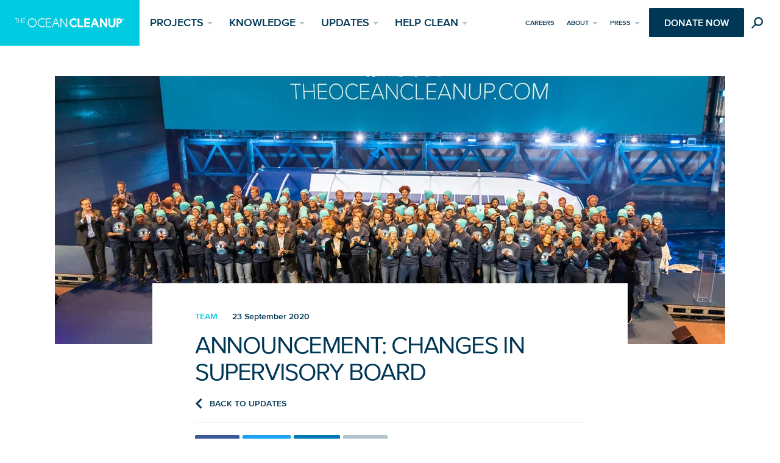

--- FILE ---
content_type: text/html
request_url: https://theoceancleanup.com/updates/announcement-changes-in-supervisory-board/
body_size: 21174
content:
<!DOCTYPE html>
<html class="no-js" lang="en-US">
    <head>
    <meta charset="utf-8">
    <meta http-equiv="content-type" content="text/html; charset=utf-8">
    <meta http-equiv="x-ua-compatible" content="ie=edge">
    <meta name="viewport" content="width=device-width, initial-scale=1">
    <meta name="facebook-domain-verification" content="ju60njmc2toc1hwe0rj5ag8w41fo0j">

<!--
     _________   ________   ________   _______-+-
    /\* ______\ /\* ____ \ /\* ____ \ /\* ____ \
    \ \ \_____/ \ \ \__/\ \\ \ \__/\ \\ \ \__/\ \
     \ \ \   ____\ \ \_\_\ \\ \ \_\_\ \\ \ \_\_\ \
      \ \ \ /\__ \\ \  __  _\\ \  __  _\\ \  __  _\
       \ \ \_/_/\ \\ \ \/\ \/_\ \ \/\ \/_\ \ \/\ \/_
        \ \________\\ \_\ \___\\ \_\ \___\\ \_\ \___\
         \/________/ \/_/\/___/ \/_/\/___/ \/_/\/___/

           By GRRR.nl
-->

            <link rel="preconnect" href="https://assets.theoceancleanup.com/">
    
            <link rel="dns-prefetch" href="https://www.googletagmanager.com/">
        <link rel="dns-prefetch" href="https://www.google-analytics.com/">
    
            <script async src="https://www.googleoptimize.com/optimize.js?id=OPT-PD8H9QL"></script>
    
    <link rel="preload" href="https://theoceancleanup.com/app/themes/toc/assets/build/scripts/bundle-8c68ff95ca.js" as="script">

    <link rel="preload" href="https://theoceancleanup.com/app/themes/toc/assets/build/fonts/proxima-nova/64017d81-9430-4cba-8219-8f5cc28b923e.woff2" as="font" type="font/woff2" crossorigin>
    <link rel="preload" href="https://theoceancleanup.com/app/themes/toc/assets/build/fonts/proxima-nova/ae47a7f5-89da-4879-b934-29722c3dd451.woff2" as="font" type="font/woff2" crossorigin>
    <link rel="preload" href="https://theoceancleanup.com/app/themes/toc/assets/build/fonts/proxima-nova/d9fe41ee-4904-4a11-ba11-b61cd3be767f.woff2" as="font" type="font/woff2" crossorigin>

    <link rel="preload" href="https://theoceancleanup.com/app/themes/toc/assets/build/fonts/roboto-mono/roboto-mono-v13-latin-300.woff2" as="font" type="font/woff2" crossorigin>
    <link rel="preload" href="https://theoceancleanup.com/app/themes/toc/assets/build/fonts/roboto-mono/roboto-mono-v13-latin-regular.woff2" as="font" type="font/woff2" crossorigin>

    <link rel="preload" href="https://theoceancleanup.com/app/themes/toc/assets/build/images/ocean-cleanup-logo-small--white-428b65d4c8.svg" as="image" media="(max-width: 71.25em)">
    <link rel="preload" href="https://theoceancleanup.com/app/themes/toc/assets/build/images/ocean-cleanup-logo--white-4a13e94bdc.svg" as="image" media="(min-width: 71.25em)">

        <script src="https://geoip-js.com/js/apis/geoip2/v2.1/geoip2.js"></script>

    <script>
        /* Modernizr */
        !function(e,t,n,r){var i=[],o={_version:"3.11.1",_config:{classPrefix:"",enableClasses:!0,enableJSClass:!0,usePrefixes:!0},_q:[],on:function(e,t){var n=this;setTimeout((function(){t(n[e])}),0)},addTest:function(e,t,n){i.push({name:e,fn:t,options:n})},addAsyncTest:function(e){i.push({name:null,fn:e})}},s=function(){};s.prototype=o,s=new s;var a=[];function l(e,t){return typeof e===t}var f,u,d=n.documentElement,c="svg"===d.nodeName.toLowerCase();function p(e){var t=d.className,n=s._config.classPrefix||"";if(c&&(t=t.baseVal),s._config.enableJSClass){var r=new RegExp("(^|\\s)"+n+"no-js(\\s|$)");t=t.replace(r,"$1"+n+"js$2")}s._config.enableClasses&&(e.length>0&&(t+=" "+n+e.join(" "+n)),c?d.className.baseVal=t:d.className=t)}function h(e,t){if("object"==typeof e)for(var n in e)f(e,n)&&h(n,e[n]);else{var r=(e=e.toLowerCase()).split("."),i=s[r[0]];if(2===r.length&&(i=i[r[1]]),void 0!==i)return s;t="function"==typeof t?t():t,1===r.length?s[r[0]]=t:(!s[r[0]]||s[r[0]]instanceof Boolean||(s[r[0]]=new Boolean(s[r[0]])),s[r[0]][r[1]]=t),p([(t&&!1!==t?"":"no-")+r.join("-")]),s._trigger(e,t)}return s}f=l(u={}.hasOwnProperty,"undefined")||l(u.call,"undefined")?function(e,t){return t in e&&l(e.constructor.prototype[t],"undefined")}:function(e,t){return u.call(e,t)},o._l={},o.on=function(e,t){this._l[e]||(this._l[e]=[]),this._l[e].push(t),s.hasOwnProperty(e)&&setTimeout((function(){s._trigger(e,s[e])}),0)},o._trigger=function(e,t){if(this._l[e]){var n=this._l[e];setTimeout((function(){var e;for(e=0;e<n.length;e++)(0,n[e])(t)}),0),delete this._l[e]}},s._q.push((function(){o.addTest=h}));var m="Moz O ms Webkit",v=o._config.usePrefixes?m.split(" "):[];function g(){return"function"!=typeof n.createElement?n.createElement(arguments[0]):c?n.createElementNS.call(n,"http://www.w3.org/2000/svg",arguments[0]):n.createElement.apply(n,arguments)}o._cssomPrefixes=v;var y={elem:g("modernizr")};s._q.push((function(){delete y.elem}));var w={style:y.elem.style};function C(e,t,r,i){var o,s,a,l,f="modernizr",u=g("div"),p=function(){var e=n.body;return e||((e=g(c?"svg":"body")).fake=!0),e}();if(parseInt(r,10))for(;r--;)(a=g("div")).id=i?i[r]:f+(r+1),u.appendChild(a);return(o=g("style")).type="text/css",o.id="s"+f,(p.fake?p:u).appendChild(o),p.appendChild(u),o.styleSheet?o.styleSheet.cssText=e:o.appendChild(n.createTextNode(e)),u.id=f,p.fake&&(p.style.background="",p.style.overflow="hidden",l=d.style.overflow,d.style.overflow="hidden",d.appendChild(p)),s=t(u,e),p.fake?(p.parentNode.removeChild(p),d.style.overflow=l,d.offsetHeight):u.parentNode.removeChild(u),!!s}function x(e){return e.replace(/([A-Z])/g,(function(e,t){return"-"+t.toLowerCase()})).replace(/^ms-/,"-ms-")}function _(e,n,r){var i;if("getComputedStyle"in t){i=getComputedStyle.call(t,e,n);var o=t.console;if(null!==i)r&&(i=i.getPropertyValue(r));else if(o)o[o.error?"error":"log"].call(o,"getComputedStyle returning null, its possible modernizr test results are inaccurate")}else i=!n&&e.currentStyle&&e.currentStyle[r];return i}function S(e){return e.replace(/([a-z])-([a-z])/g,(function(e,t,n){return t+n.toUpperCase()})).replace(/^-/,"")}function T(e,n,i,o){if(o=!l(o,"undefined")&&o,!l(i,"undefined")){var s=function(e,n){var i=e.length;if("CSS"in t&&"supports"in t.CSS){for(;i--;)if(t.CSS.supports(x(e[i]),n))return!0;return!1}if("CSSSupportsRule"in t){for(var o=[];i--;)o.push("("+x(e[i])+":"+n+")");return C("@supports ("+(o=o.join(" or "))+") { #modernizr { position: absolute; } }",(function(e){return"absolute"===_(e,null,"position")}))}return r}(e,i);if(!l(s,"undefined"))return s}for(var a,f,u,d,c,p=["modernizr","tspan","samp"];!w.style&&p.length;)a=!0,w.modElem=g(p.shift()),w.style=w.modElem.style;function h(){a&&(delete w.style,delete w.modElem)}for(u=e.length,f=0;f<u;f++)if(d=e[f],c=w.style[d],~(""+d).indexOf("-")&&(d=S(d)),w.style[d]!==r){if(o||l(i,"undefined"))return h(),"pfx"!==n||d;try{w.style[d]=i}catch(e){}if(w.style[d]!==c)return h(),"pfx"!==n||d}return h(),!1}s._q.unshift((function(){delete w.style}));var b=o._config.usePrefixes?m.toLowerCase().split(" "):[];function P(e,t){return function(){return e.apply(t,arguments)}}function j(e,t,n,r,i){var o=e.charAt(0).toUpperCase()+e.slice(1),s=(e+" "+v.join(o+" ")+o).split(" ");return l(t,"string")||l(t,"undefined")?T(s,t,r,i):function(e,t,n){var r;for(var i in e)if(e[i]in t)return!1===n?e[i]:l(r=t[e[i]],"function")?P(r,n||t):r;return!1}(s=(e+" "+b.join(o+" ")+o).split(" "),t,n)}function N(e,t,n){return j(e,r,r,t,n)}o._domPrefixes=b,o.testAllProps=j,o.testAllProps=N,s.addTest("flexbox",N("flexBasis","1px",!0)),s.addTest("hidden","hidden"in g("a")),s.addTest("cssgridlegacy",N("grid-columns","10px",!0)),s.addTest("cssgrid",N("grid-template-rows","none",!0));var z=o._config.usePrefixes?" -webkit- -moz- -o- -ms- ".split(" "):["",""];o._prefixes=z,s.addTest("csscalc",(function(){var e="width:",t=g("a");return t.style.cssText=e+z.join("calc(10px);"+e),!!t.style.length})),(o.testStyles=C)("#modernizr { width: 50vw; }",(function(e){var n,r,i=parseInt(t.innerWidth/2,10),o=parseInt(_(e,null,"width"),10);s.addTest("cssvwunit",(n=o)-1===(r=i)||n===r||n+1===r)}));var E=function(e){var n,i=z.length,o=t.CSSRule;if(void 0===o)return r;if(!e)return!1;if((n=(e=e.replace(/^@/,"")).replace(/-/g,"_").toUpperCase()+"_RULE")in o)return"@"+e;for(var s=0;s<i;s++){var a=z[s];if(a.toUpperCase()+"_"+n in o)return"@-"+a.toLowerCase()+"-"+e}return!1};o.atRule=E;var A=o.prefixed=function(e,t,n){return 0===e.indexOf("@")?E(e):(-1!==e.indexOf("-")&&(e=S(e)),t?j(e,t,n):j(e,"pfx"))};s.addTest("objectfit",!!A("objectFit"),{aliases:["object-fit"]}),s.addTest("notification",(function(){if(!t.Notification||!t.Notification.requestPermission)return!1;if("granted"===t.Notification.permission)return!0;try{new t.Notification("")}catch(e){if("TypeError"===e.name)return!1}return!0})),s.addTest("csstransforms",(function(){return-1===navigator.userAgent.indexOf("Android 2.")&&N("transform","scale(1)",!0)}));var L="CSS"in t&&"supports"in t.CSS,O="supportsCSS"in t;s.addTest("supports",L||O),s.addTest("cssfilters",(function(){if(s.supports)return N("filter","blur(2px)");var e=g("a");return e.style.cssText=z.join("filter:blur(2px); "),!!e.style.length&&(n.documentMode===r||n.documentMode>9)})),function(){var e,t,n,r,o,f;for(var u in i)if(i.hasOwnProperty(u)){if(e=[],(t=i[u]).name&&(e.push(t.name.toLowerCase()),t.options&&t.options.aliases&&t.options.aliases.length))for(n=0;n<t.options.aliases.length;n++)e.push(t.options.aliases[n].toLowerCase());for(r=l(t.fn,"function")?t.fn():t.fn,o=0;o<e.length;o++)1===(f=e[o].split(".")).length?s[f[0]]=r:(s[f[0]]&&(!s[f[0]]||s[f[0]]instanceof Boolean)||(s[f[0]]=new Boolean(s[f[0]])),s[f[0]][f[1]]=r),a.push((r?"":"no-")+f.join("-"))}}(),p(a),delete o.addTest,delete o.addAsyncTest;for(var k=0;k<s._q.length;k++)s._q[k]();e.Modernizr=s}(window,window,document);

        /**
         * Temporary fix for new `touchevents` reporting in Chrome. Should move
         * to `pointerevents` when that is properly supported (waiting for Safari).
         * See: https://github.com/Modernizr/Modernizr/pull/2409
         * See: https://caniuse.com/#feat=pointer
         */
        Modernizr.addTest('toucheventsfixed', function() {
            if (('ontouchstart' in window) || window.DocumentTouch && document instanceof DocumentTouch) {
                return true;
            }
        });

        /* LoadJS */
        !function(e){var t=function(t,o,n){"use strict";var r,a=e.document.getElementsByTagName("script")[0],c=e.document.createElement("script");return"boolean"==typeof o&&(r=n,n=o,o=r),c.src=t,c.async=!n,a.parentNode.insertBefore(c,a),o&&"function"==typeof o&&(c.onload=o),c};"undefined"!=typeof module?module.exports=t:e.loadJS=t}("undefined"!=typeof global?global:this);

        /* Load JavaScript if browser cuts the mustard, and babel-polyfill when needed */
        var cutsMustard = 'querySelector' in document && 'addEventListener' in window;
        var cutsEdge = 'Symbol' in window && 'WeakMap' in window;
        if (cutsMustard && cutsEdge) {
            loadJS('https://theoceancleanup.com/app/themes/toc/assets/build/scripts/bundle-8c68ff95ca.js');
        } else if (cutsMustard) {
            loadJS('https://theoceancleanup.com/app/themes/toc/assets/build/scripts/vendor/babel-polyfill-2e37d4fec6.js', function() {
                loadJS('https://theoceancleanup.com/app/themes/toc/assets/build/scripts/bundle-8c68ff95ca.js');
            });
        } else {
            var doc = document.documentElement;
            var reJS = new RegExp('(^|\\s)js(\\s|$)');
            doc.className = doc.className.replace(reJS, '$1no-js$2');
        }

        /* Append loaded class for initial animations */
        window.setTimeout(function() {
            document.documentElement.classList.add('page-is-loaded');
        }, 1000 / 60);

        /* SVG for Everybody (polyfill svg `use` with external source) */
        function svgSupportsExternalSource() {
            var newerIEUA = /\bTrident\/[567]\b|\bMSIE (?:9|10)\.0\b/, webkitUA = /\bAppleWebKit\/(\d+)\b/, olderEdgeUA = /\bEdge\/12\.(\d+)\b/;
            return newerIEUA.test(navigator.userAgent) || (navigator.userAgent.match(olderEdgeUA) || [])[1] < 10547 || (navigator.userAgent.match(webkitUA) || [])[1] < 537 ? false : true;
        }
        if (!svgSupportsExternalSource()) {
            loadJS('https://theoceancleanup.com/app/themes/toc/assets/build/scripts/vendor/svg4everybody-9617cbb9ff.js', function() {
                svg4everybody({
                    nosvg: false,
                    polyfill: true
                });
            });
        }
    </script>

    <link rel="stylesheet" href="https://theoceancleanup.com/app/themes/toc/assets/build/styles/base-4ea26cf46b.css" id="base-style">

    <meta name="robots" content="index, follow, max-image-preview:large, max-snippet:-1, max-video-preview:-1">

	<!-- This site is optimized with the Yoast SEO plugin v23.3 - https://yoast.com/wordpress/plugins/seo/ -->
	<title>Announcement: Changes in Supervisory Board | Updates | The Ocean Cleanup</title>
	<meta name="description" content="The Supervisory Board has 2 new members: Jaska de Bakker and Bert Bruggeman. We also thank Evert Greup for his five years of valuable service to our mission as he steps down from his position.">
	<link rel="canonical" href="https://theoceancleanup.com/updates/announcement-changes-in-supervisory-board/">
	<meta property="og:locale" content="en_US">
	<meta property="og:type" content="article">
	<meta property="og:title" content="Announcement: Changes in Supervisory Board | Updates | The Ocean Cleanup">
	<meta property="og:description" content="The Supervisory Board has 2 new members: Jaska de Bakker and Bert Bruggeman. We also thank Evert Greup for his five years of valuable service to our mission as he steps down from his position.">
	<meta property="og:url" content="https://theoceancleanup.com/updates/announcement-changes-in-supervisory-board/">
	<meta property="og:site_name" content="The Ocean Cleanup">
	<meta property="article:publisher" content="https://www.facebook.com/TheOceanCleanup/">
	<meta property="article:published_time" content="2020-09-23T07:52:36+00:00">
	<meta property="article:modified_time" content="2020-09-23T09:57:23+00:00">
	<meta property="og:image" content="https://assets.theoceancleanup.com/app/uploads/2020/09/TheOceanCleanup_Oct26_ShowPressRelease_PA_HD_0039_web.jpg">
	<meta property="og:image:width" content="1920">
	<meta property="og:image:height" content="1280">
	<meta property="og:image:type" content="image/jpeg">
	<meta name="author" content="erika">
	<meta name="twitter:card" content="summary_large_image">
	<meta name="twitter:creator" content="@theoceancleanup">
	<meta name="twitter:site" content="@theoceancleanup">
	<meta name="twitter:label1" content="Written by">
	<meta name="twitter:data1" content="The Ocean Cleanup">
	<script type="application/ld+json" class="yoast-schema-graph">{"@context":"https://schema.org","@graph":[{"@type":"Article","@id":"https://theoceancleanup.com/updates/announcement-changes-in-supervisory-board/#article","isPartOf":{"@id":"https://theoceancleanup.com/updates/announcement-changes-in-supervisory-board/"},"headline":"Announcement: Changes in Supervisory Board","datePublished":"2020-09-23T07:52:36+00:00","dateModified":"2020-09-23T09:57:23+00:00","mainEntityOfPage":{"@id":"https://theoceancleanup.com/updates/announcement-changes-in-supervisory-board/"},"publisher":{"@id":"https://theoceancleanup.com/#organization"},"image":{"@id":"https://theoceancleanup.com/updates/announcement-changes-in-supervisory-board/#primaryimage"},"thumbnailUrl":"https://assets.theoceancleanup.com/app/uploads/2020/09/TheOceanCleanup_Oct26_ShowPressRelease_PA_HD_0039_web.jpg","articleSection":["Team"],"inLanguage":"en-US"},{"@type":"WebPage","@id":"https://theoceancleanup.com/updates/announcement-changes-in-supervisory-board/","url":"https://theoceancleanup.com/updates/announcement-changes-in-supervisory-board/","name":"Announcement: Changes in Supervisory Board | Updates | The Ocean Cleanup","isPartOf":{"@id":"https://theoceancleanup.com/#website"},"primaryImageOfPage":{"@id":"https://theoceancleanup.com/updates/announcement-changes-in-supervisory-board/#primaryimage"},"image":{"@id":"https://theoceancleanup.com/updates/announcement-changes-in-supervisory-board/#primaryimage"},"thumbnailUrl":"https://assets.theoceancleanup.com/app/uploads/2020/09/TheOceanCleanup_Oct26_ShowPressRelease_PA_HD_0039_web.jpg","datePublished":"2020-09-23T07:52:36+00:00","dateModified":"2020-09-23T09:57:23+00:00","description":"The Supervisory Board has 2 new members: Jaska de Bakker and Bert Bruggeman. We also thank Evert Greup for his five years of valuable service to our mission as he steps down from his position.","breadcrumb":{"@id":"https://theoceancleanup.com/updates/announcement-changes-in-supervisory-board/#breadcrumb"},"inLanguage":"en-US","potentialAction":[{"@type":"ReadAction","target":["https://theoceancleanup.com/updates/announcement-changes-in-supervisory-board/"]}]},{"@type":"ImageObject","inLanguage":"en-US","@id":"https://theoceancleanup.com/updates/announcement-changes-in-supervisory-board/#primaryimage","url":"https://assets.theoceancleanup.com/app/uploads/2020/09/TheOceanCleanup_Oct26_ShowPressRelease_PA_HD_0039_web.jpg","contentUrl":"https://assets.theoceancleanup.com/app/uploads/2020/09/TheOceanCleanup_Oct26_ShowPressRelease_PA_HD_0039_web.jpg","width":1920,"height":1280},{"@type":"BreadcrumbList","@id":"https://theoceancleanup.com/updates/announcement-changes-in-supervisory-board/#breadcrumb","itemListElement":[{"@type":"ListItem","position":1,"name":"Home","item":"https://theoceancleanup.com/"},{"@type":"ListItem","position":2,"name":"Updates","item":"https://theoceancleanup.com/updates/"},{"@type":"ListItem","position":3,"name":"Announcement: Changes in Supervisory Board"}]},{"@type":"WebSite","@id":"https://theoceancleanup.com/#website","url":"https://theoceancleanup.com/","name":"The Ocean Cleanup","description":"The Largest Cleanup in History","publisher":{"@id":"https://theoceancleanup.com/#organization"},"potentialAction":[{"@type":"SearchAction","target":{"@type":"EntryPoint","urlTemplate":"https://theoceancleanup.com/?s={search_term_string}"},"query-input":"required name=search_term_string"}],"inLanguage":"en-US"},{"@type":"Organization","@id":"https://theoceancleanup.com/#organization","name":"The Ocean Cleanup","url":"https://theoceancleanup.com/","logo":{"@type":"ImageObject","inLanguage":"en-US","@id":"https://theoceancleanup.com/#/schema/logo/image/","url":"https://assets.theoceancleanup.com/app/uploads/2021/11/TheOceanCleanup-Registered-Trademark-Meta.jpg","contentUrl":"https://assets.theoceancleanup.com/app/uploads/2021/11/TheOceanCleanup-Registered-Trademark-Meta.jpg","width":1920,"height":1080,"caption":"The Ocean Cleanup"},"image":{"@id":"https://theoceancleanup.com/#/schema/logo/image/"},"sameAs":["https://www.facebook.com/TheOceanCleanup/","https://x.com/theoceancleanup","https://www.instagram.com/theoceancleanup/","https://www.linkedin.com/company/the-ocean-cleanup","https://www.youtube.com/TheOceanCleanup","https://en.wikipedia.org/wiki/The_Ocean_Cleanup","https://www.tiktok.com/@theoceancleanup?lang=en"]}]}</script>
	<!-- / Yoast SEO plugin. -->


<style id="safe-svg-svg-icon-style-inline-css" type="text/css">.safe-svg-cover{text-align:center}.safe-svg-cover .safe-svg-inside{display:inline-block;max-width:100%}.safe-svg-cover svg{height:100%;max-height:100%;max-width:100%;width:100%}</style>
<style id="elasticpress-related-posts-style-inline-css" type="text/css">.editor-styles-wrapper .wp-block-elasticpress-related-posts ul,.wp-block-elasticpress-related-posts ul{list-style-type:none;padding:0}.editor-styles-wrapper .wp-block-elasticpress-related-posts ul li a>div{display:inline}</style>
<style id="classic-theme-styles-inline-css" type="text/css">/*! This file is auto-generated */
.wp-block-button__link{color:#fff;background-color:#32373c;border-radius:9999px;box-shadow:none;text-decoration:none;padding:calc(.667em + 2px) calc(1.333em + 2px);font-size:1.125em}.wp-block-file__button{background:#32373c;color:#fff;text-decoration:none}</style>
<style id="global-styles-inline-css" type="text/css">:root{--wp--preset--aspect-ratio--square: 1;--wp--preset--aspect-ratio--4-3: 4/3;--wp--preset--aspect-ratio--3-4: 3/4;--wp--preset--aspect-ratio--3-2: 3/2;--wp--preset--aspect-ratio--2-3: 2/3;--wp--preset--aspect-ratio--16-9: 16/9;--wp--preset--aspect-ratio--9-16: 9/16;--wp--preset--color--black: #000000;--wp--preset--color--cyan-bluish-gray: #abb8c3;--wp--preset--color--white: #ffffff;--wp--preset--color--pale-pink: #f78da7;--wp--preset--color--vivid-red: #cf2e2e;--wp--preset--color--luminous-vivid-orange: #ff6900;--wp--preset--color--luminous-vivid-amber: #fcb900;--wp--preset--color--light-green-cyan: #7bdcb5;--wp--preset--color--vivid-green-cyan: #00d084;--wp--preset--color--pale-cyan-blue: #8ed1fc;--wp--preset--color--vivid-cyan-blue: #0693e3;--wp--preset--color--vivid-purple: #9b51e0;--wp--preset--gradient--vivid-cyan-blue-to-vivid-purple: linear-gradient(135deg,rgba(6,147,227,1) 0%,rgb(155,81,224) 100%);--wp--preset--gradient--light-green-cyan-to-vivid-green-cyan: linear-gradient(135deg,rgb(122,220,180) 0%,rgb(0,208,130) 100%);--wp--preset--gradient--luminous-vivid-amber-to-luminous-vivid-orange: linear-gradient(135deg,rgba(252,185,0,1) 0%,rgba(255,105,0,1) 100%);--wp--preset--gradient--luminous-vivid-orange-to-vivid-red: linear-gradient(135deg,rgba(255,105,0,1) 0%,rgb(207,46,46) 100%);--wp--preset--gradient--very-light-gray-to-cyan-bluish-gray: linear-gradient(135deg,rgb(238,238,238) 0%,rgb(169,184,195) 100%);--wp--preset--gradient--cool-to-warm-spectrum: linear-gradient(135deg,rgb(74,234,220) 0%,rgb(151,120,209) 20%,rgb(207,42,186) 40%,rgb(238,44,130) 60%,rgb(251,105,98) 80%,rgb(254,248,76) 100%);--wp--preset--gradient--blush-light-purple: linear-gradient(135deg,rgb(255,206,236) 0%,rgb(152,150,240) 100%);--wp--preset--gradient--blush-bordeaux: linear-gradient(135deg,rgb(254,205,165) 0%,rgb(254,45,45) 50%,rgb(107,0,62) 100%);--wp--preset--gradient--luminous-dusk: linear-gradient(135deg,rgb(255,203,112) 0%,rgb(199,81,192) 50%,rgb(65,88,208) 100%);--wp--preset--gradient--pale-ocean: linear-gradient(135deg,rgb(255,245,203) 0%,rgb(182,227,212) 50%,rgb(51,167,181) 100%);--wp--preset--gradient--electric-grass: linear-gradient(135deg,rgb(202,248,128) 0%,rgb(113,206,126) 100%);--wp--preset--gradient--midnight: linear-gradient(135deg,rgb(2,3,129) 0%,rgb(40,116,252) 100%);--wp--preset--font-size--small: 13px;--wp--preset--font-size--medium: 20px;--wp--preset--font-size--large: 36px;--wp--preset--font-size--x-large: 42px;--wp--preset--spacing--20: 0.44rem;--wp--preset--spacing--30: 0.67rem;--wp--preset--spacing--40: 1rem;--wp--preset--spacing--50: 1.5rem;--wp--preset--spacing--60: 2.25rem;--wp--preset--spacing--70: 3.38rem;--wp--preset--spacing--80: 5.06rem;--wp--preset--shadow--natural: 6px 6px 9px rgba(0, 0, 0, 0.2);--wp--preset--shadow--deep: 12px 12px 50px rgba(0, 0, 0, 0.4);--wp--preset--shadow--sharp: 6px 6px 0px rgba(0, 0, 0, 0.2);--wp--preset--shadow--outlined: 6px 6px 0px -3px rgba(255, 255, 255, 1), 6px 6px rgba(0, 0, 0, 1);--wp--preset--shadow--crisp: 6px 6px 0px rgba(0, 0, 0, 1);}:where(.is-layout-flex){gap: 0.5em;}:where(.is-layout-grid){gap: 0.5em;}body .is-layout-flex{display: flex;}.is-layout-flex{flex-wrap: wrap;align-items: center;}.is-layout-flex > :is(*, div){margin: 0;}body .is-layout-grid{display: grid;}.is-layout-grid > :is(*, div){margin: 0;}:where(.wp-block-columns.is-layout-flex){gap: 2em;}:where(.wp-block-columns.is-layout-grid){gap: 2em;}:where(.wp-block-post-template.is-layout-flex){gap: 1.25em;}:where(.wp-block-post-template.is-layout-grid){gap: 1.25em;}.has-black-color{color: var(--wp--preset--color--black) !important;}.has-cyan-bluish-gray-color{color: var(--wp--preset--color--cyan-bluish-gray) !important;}.has-white-color{color: var(--wp--preset--color--white) !important;}.has-pale-pink-color{color: var(--wp--preset--color--pale-pink) !important;}.has-vivid-red-color{color: var(--wp--preset--color--vivid-red) !important;}.has-luminous-vivid-orange-color{color: var(--wp--preset--color--luminous-vivid-orange) !important;}.has-luminous-vivid-amber-color{color: var(--wp--preset--color--luminous-vivid-amber) !important;}.has-light-green-cyan-color{color: var(--wp--preset--color--light-green-cyan) !important;}.has-vivid-green-cyan-color{color: var(--wp--preset--color--vivid-green-cyan) !important;}.has-pale-cyan-blue-color{color: var(--wp--preset--color--pale-cyan-blue) !important;}.has-vivid-cyan-blue-color{color: var(--wp--preset--color--vivid-cyan-blue) !important;}.has-vivid-purple-color{color: var(--wp--preset--color--vivid-purple) !important;}.has-black-background-color{background-color: var(--wp--preset--color--black) !important;}.has-cyan-bluish-gray-background-color{background-color: var(--wp--preset--color--cyan-bluish-gray) !important;}.has-white-background-color{background-color: var(--wp--preset--color--white) !important;}.has-pale-pink-background-color{background-color: var(--wp--preset--color--pale-pink) !important;}.has-vivid-red-background-color{background-color: var(--wp--preset--color--vivid-red) !important;}.has-luminous-vivid-orange-background-color{background-color: var(--wp--preset--color--luminous-vivid-orange) !important;}.has-luminous-vivid-amber-background-color{background-color: var(--wp--preset--color--luminous-vivid-amber) !important;}.has-light-green-cyan-background-color{background-color: var(--wp--preset--color--light-green-cyan) !important;}.has-vivid-green-cyan-background-color{background-color: var(--wp--preset--color--vivid-green-cyan) !important;}.has-pale-cyan-blue-background-color{background-color: var(--wp--preset--color--pale-cyan-blue) !important;}.has-vivid-cyan-blue-background-color{background-color: var(--wp--preset--color--vivid-cyan-blue) !important;}.has-vivid-purple-background-color{background-color: var(--wp--preset--color--vivid-purple) !important;}.has-black-border-color{border-color: var(--wp--preset--color--black) !important;}.has-cyan-bluish-gray-border-color{border-color: var(--wp--preset--color--cyan-bluish-gray) !important;}.has-white-border-color{border-color: var(--wp--preset--color--white) !important;}.has-pale-pink-border-color{border-color: var(--wp--preset--color--pale-pink) !important;}.has-vivid-red-border-color{border-color: var(--wp--preset--color--vivid-red) !important;}.has-luminous-vivid-orange-border-color{border-color: var(--wp--preset--color--luminous-vivid-orange) !important;}.has-luminous-vivid-amber-border-color{border-color: var(--wp--preset--color--luminous-vivid-amber) !important;}.has-light-green-cyan-border-color{border-color: var(--wp--preset--color--light-green-cyan) !important;}.has-vivid-green-cyan-border-color{border-color: var(--wp--preset--color--vivid-green-cyan) !important;}.has-pale-cyan-blue-border-color{border-color: var(--wp--preset--color--pale-cyan-blue) !important;}.has-vivid-cyan-blue-border-color{border-color: var(--wp--preset--color--vivid-cyan-blue) !important;}.has-vivid-purple-border-color{border-color: var(--wp--preset--color--vivid-purple) !important;}.has-vivid-cyan-blue-to-vivid-purple-gradient-background{background: var(--wp--preset--gradient--vivid-cyan-blue-to-vivid-purple) !important;}.has-light-green-cyan-to-vivid-green-cyan-gradient-background{background: var(--wp--preset--gradient--light-green-cyan-to-vivid-green-cyan) !important;}.has-luminous-vivid-amber-to-luminous-vivid-orange-gradient-background{background: var(--wp--preset--gradient--luminous-vivid-amber-to-luminous-vivid-orange) !important;}.has-luminous-vivid-orange-to-vivid-red-gradient-background{background: var(--wp--preset--gradient--luminous-vivid-orange-to-vivid-red) !important;}.has-very-light-gray-to-cyan-bluish-gray-gradient-background{background: var(--wp--preset--gradient--very-light-gray-to-cyan-bluish-gray) !important;}.has-cool-to-warm-spectrum-gradient-background{background: var(--wp--preset--gradient--cool-to-warm-spectrum) !important;}.has-blush-light-purple-gradient-background{background: var(--wp--preset--gradient--blush-light-purple) !important;}.has-blush-bordeaux-gradient-background{background: var(--wp--preset--gradient--blush-bordeaux) !important;}.has-luminous-dusk-gradient-background{background: var(--wp--preset--gradient--luminous-dusk) !important;}.has-pale-ocean-gradient-background{background: var(--wp--preset--gradient--pale-ocean) !important;}.has-electric-grass-gradient-background{background: var(--wp--preset--gradient--electric-grass) !important;}.has-midnight-gradient-background{background: var(--wp--preset--gradient--midnight) !important;}.has-small-font-size{font-size: var(--wp--preset--font-size--small) !important;}.has-medium-font-size{font-size: var(--wp--preset--font-size--medium) !important;}.has-large-font-size{font-size: var(--wp--preset--font-size--large) !important;}.has-x-large-font-size{font-size: var(--wp--preset--font-size--x-large) !important;}
:where(.wp-block-post-template.is-layout-flex){gap: 1.25em;}:where(.wp-block-post-template.is-layout-grid){gap: 1.25em;}
:where(.wp-block-columns.is-layout-flex){gap: 2em;}:where(.wp-block-columns.is-layout-grid){gap: 2em;}
:root :where(.wp-block-pullquote){font-size: 1.5em;line-height: 1.6;}</style>


    <link rel="icon" type="image/png" sizes="512x512" href="https://theoceancleanup.com/app/themes/toc/assets/build/images/favicons/favicon-f03224c8ce.png">
    <link rel="icon" type="image/png" sizes="32x32" href="https://theoceancleanup.com/app/themes/toc/assets/build/images/favicons/favicon-32x32-9938f3f2ff.png">
    <link rel="icon" type="image/png" sizes="16x16" href="https://theoceancleanup.com/app/themes/toc/assets/build/images/favicons/favicon-16x16-21708bedbe.png">
    <link rel="apple-touch-icon" sizes="180x180" href="https://theoceancleanup.com/app/themes/toc/assets/build/images/favicons/apple-touch-icon-76098ce6f5.png">
    <link rel="mask-icon" href="https://theoceancleanup.com/app/themes/toc/assets/build/images/favicons/safari-pinned-tab-eea34dc589.svg" color="#01CBE1">

    <link rel="alternate" type="application/rss+xml" title="RSS 2.0 Feed for The Ocean Cleanup" href="https://theoceancleanup.com/feed/">
    <link rel="alternate" type="application/atom+xml" title="Atom Feed for The Ocean Cleanup" href="https://theoceancleanup.com/feed/atom/">

    
<script>window.dataLayer = window.dataLayer || [];</script>
    
<script>function getExperimentVariation(key, variations) {

        var variation;

        function getRandomVariation() {
            return variations[Math.floor(Math.random() * variations.length)];
        }
        if (localStorage.getItem(key) !== null) {
            // Use variation from LocalStorage if found.
            var storedVariation = localStorage.getItem(key);
            variation = variations.find(function(v) {
                return v.key === storedVariation;
            });
        }

        // Generate variation and store in LocalStorage.
        // Possibly remove erroneous variation and replace with a valid one.
        if (!variation) {
            variation = getRandomVariation();
            localStorage.setItem(key, variation.key);
        }

        return variation;
    }</script>

</head>

    <body class="post-template-default single single-post postid-12136 single-format-standard announcement-changes-in-supervisory-board" id="top" data-template="" data-layout="default" data-enhancer="loadRecaptcha" data-recaptcha-sitekey="6LfkgTQqAAAAACktRcXgqYZ6TQBMbsphZbiozs14">
                        <!-- Google Tag Manager -->
    <noscript>
        <iframe src="https://www.googletagmanager.com/ns.html?id=GTM-5T9XZFC" height="0" width="0" style="display:none;visibility:hidden"></iframe>
    </noscript>
    <script>(function(w,d,s,l,i){w[l]=w[l]||[];w[l].push({'gtm.start':new Date().getTime(),event:'gtm.js'});var f=d.getElementsByTagName(s)[0],j=d.createElement(s),dl=l!='dataLayer'?'&l='+l:'';j.async=true;j.src='https://www.googletagmanager.com/gtm.js?id='+i+dl;f.parentNode.insertBefore(j,f);})(window,document,'script','dataLayer','GTM-5T9XZFC');</script>
        
                    <section class="cookie-consent-overlay js-cookie-consent-overlay" role="dialog" aria-labelledby="cookie-overlay-title" aria-describedby="cookie-overlay-description" aria-live="polite" aria-hidden="false" data-hidden="true" data-is-modal="true">
    <div class="cookie-consent-overlay__content js-cookie-consent-overlay__content">
        <h2 id="cookie-overlay-title" class="cookie-consent-overlay__title">
            Cookie preferences
        </h2>

        <div id="cookie-overlay-description" class="cookie-consent-overlay__text">
            <p>We use functional cookies to ensure our website works properly. We also place analytical cookies that are strictly necessary to analyze certain features of the website without being used for retargeting. With your consent, we also use tracking cookies to measure ad performance and tailor audiences. By clicking &#8220;Accept&#8221;, you agree to all cookies. If you click &#8220;Reject&#8221;, only functional and necessary analytical cookies are used. To withdraw consent, clear your browser cookies and revisit the site. Learn more in our <a href="https://theoceancleanup.com/privacy-and-cookie-notice/">privacy policy</a>.</p>

        </div>

        <div class="cookie-consent-overlay__button-container">
            <button data-handler="rejectAllCookies" class="cookie-consent-overlay__reject-button" type="button">
                Reject
            </button>

            <button data-handler="acceptAllCookies" class="cookie-consent-overlay__accept-button" type="button">
                Accept all cookies
            </button>
        </div>
    </div>
</section>

<script>
    window.COOKIE_CONSENT_CONFIG = {
      append: false,
      type: '',
      acceptAllButton: false,
      labels: {
        title: 'Cookie preferences',
        description: '<p>We place functional, analytical, and tracking cookies. Learn more about the types and purpose of cookies by expanding the two options below.<\/p>\n',
        button: {
          default: 'Save preferences',
          acceptAll: '',
        },
      },
      cookies: [
                {
          id: 'strictly_necessary',
          label: 'Strictly necessary',
          description: 'We place functional and analytical cookies to make the website function properly. Analytical cookies help us analyze the way our website is being used, to see where errors or unintended flows take place, so we can improve your experience.',
          required: true,
          checked: false,
        },
                {
          id: 'optimal',
          label: 'Optimal',
          description: 'Make the most out of your experience by functional, analytical as well as tracking (a.o. marketing) cookies. Tracking cookies help us to show relevant ads, and exclude ad placement based on previous interactions.',
          required: false,
          checked: false,
        },
              ],
    };

</script>
        
        <div class="url-triggered-newsletter" data-enhancer="urlTriggeredNewsletter" data-popup-id="url-triggered-newsletter" data-show="false">
    


<div id="url-triggered-newsletter" class="popup" data-popup-id="url-triggered-newsletter" data-enhancer="popup" aria-live="polite" role="alert" aria-hidden="true">
    <div class="popup__inner">
        <div class="popup__contents">
                <section class="newsletter-popup newsletter-popup--with-image" data-image-layout="image_left">
        <div class="newsletter-popup__content">
                            <h2 class="newsletter-popup__title" data-exclude-in-page-navigation>Stay in the loop</h2>
            
                            <p class="newsletter-popup__text">See progress as it happens — from deployments to discoveries — and find out how people like you are making change possible.</p>
            
            

<div data-html="    &lt;div class=&quot;newsletter-sign-up&quot;
        data-background-color=&quot;light&quot;
        data-size=&quot;small&quot;
        &gt;
        &lt;form
            class=&quot;newsletter-sign-up__form&quot;
            data-enhancer=&quot;newsletterForm&quot;
            data-current-popup-id=&quot;url-triggered-newsletter&quot;
            data-success-popup-id=&quot;success-url-triggered-newsletter&quot;
            data-recaptcha-sitekey=&quot;6LfkgTQqAAAAACktRcXgqYZ6TQBMbsphZbiozs14&quot;
            data-recaptcha-action=&quot;newsletter_sign_up__popup&quot;
            action=&quot;timbus/ipa/moc.swanozama.1-tsew-ue.ipa-etucexe.agk1c1o4oj//:sptth&quot;
            method=&quot;post&quot;
            validate
        &gt;
            &lt;input type=&quot;hidden&quot; name=&quot;pardot_endpoint&quot; value=&quot;42x72/52-01-3202/3774201/l/moc.punaelcnaecoeht.2og//:sptth&quot;/&gt;
            &lt;input type=&quot;hidden&quot; name=&quot;source&quot; value=&quot;popup&quot;/&gt;

                            &lt;div class=&quot;newsletter-sign-up__name-fields-container&quot;&gt;
                    &lt;div class=&quot;newsletter-sign-up__name-field-container&quot;&gt;
                        &lt;label class=&quot;newsletter-sign-up__label&quot; for=&quot;first-name&quot;&gt;
                            &lt;span class=&quot;newsletter-sign-up__label-text&quot;&gt;First name&lt;/span&gt;
                        &lt;/label&gt;
                        &lt;input type=&quot;text&quot; name=&quot;first-name&quot; id=&quot;first-name&quot; placeholder=&quot;First name&quot; autocomplete=&quot;given-name&quot; aria-label=&quot;Your first name&quot;/&gt;
                    &lt;/div&gt;
                    &lt;div class=&quot;newsletter-sign-up__name-field-container&quot;&gt;
                        &lt;label class=&quot;newsletter-sign-up__label&quot; for=&quot;last-name&quot;&gt;
                            &lt;span class=&quot;newsletter-sign-up__label-text&quot;&gt;Last name&lt;/span&gt;
                        &lt;/label&gt;
                        &lt;input type=&quot;text&quot; name=&quot;last-name&quot; id=&quot;last-name&quot; placeholder=&quot;Last name&quot; autocomplete=&quot;family-name&quot; aria-label=&quot;Your last name&quot; /&gt;
                    &lt;/div&gt;
                &lt;/div&gt;
            
            &lt;div class=&quot;newsletter-sign-up__email-field-container&quot;&gt;
                                &lt;label class=&quot;newsletter-sign-up__label&quot; for=&quot;email&quot;&gt;
                    &lt;span class=&quot;newsletter-sign-up__label-text&quot;&gt;E-mail address&lt;/span&gt;
                &lt;/label&gt;
                                &lt;div class=&quot;newsletter-sign-up__email-field-wrapper&quot;&gt;
                    &lt;input class=&quot;newsletter-sign-up__email-field&quot; type=&quot;email&quot; name=&quot;email&quot; placeholder=&quot;E-mail address&quot; autocomplete=&quot;email&quot; required aria-label=&quot;Your e-mail address&quot;/&gt;
                    &lt;button type=&quot;submit&quot;&gt;
                        &lt;span class=&quot;sr-only&quot;&gt;Subscribe to our newsletter&lt;/span&gt;
                        &lt;svg aria-hidden=&quot;true&quot; role=&quot;presentation&quot; focusable=&quot;false&quot; data-icon=&quot;plane&quot; &gt; &lt;use xlink:href=&quot;https://theoceancleanup.com/app/themes/toc/assets/build/images/icons-ec8d4898c7.svg#plane&quot;/&gt; &lt;/svg&gt;
                    &lt;/button&gt;
                &lt;/div&gt;
            &lt;/div&gt;

                        &lt;div class=&quot;winnie-the-pooh&quot;&gt;
                &lt;label for=&quot;pardot_extra_field&quot;&gt;Type&lt;/label&gt;
                &lt;input type=&quot;text&quot; id=&quot;pardot_extra_field&quot; name=&quot;pardot_extra_field&quot;&gt;
            &lt;/div&gt;

            &lt;div class=&quot;newsletter-sign-up__status js-newsletter-status&quot; aria-hidden=&quot;true&quot;&gt;&lt;/div&gt;
                            &lt;p class=&quot;newsletter-sign-up__disclaimer&quot;&gt;Join our 80,000+ strong community and get updates straight to your inbox.&lt;/p&gt;
                    &lt;/form&gt;
    &lt;div&gt;
" data-enhancer="placeHtmlWithDelay">
    <div class="js-target">
    </div>
</div>

                            <div class="newsletter-popup__footer-text">
                    <p><em>See our <a href="https://staging.admin.theoceancleanup.com/privacy-and-cookie-notice/">privacy policy</a> to learn more about how we store your details.</em></p>

                </div>
            
                            <div class="newsletter-popup__social-media">
                    <ul class="social-links social-links--secondary" aria-label="List of social media links">
            <li><a href="https://www.instagram.com/theoceancleanup/" target="_blank" rel="external noopener noreferrer">
            <span class="sr-only">Follow us on Instagram</span>
            <svg aria-hidden="true" role="presentation" focusable="false" data-icon="instagram"> <use xlink:href="https://theoceancleanup.com/app/themes/toc/assets/build/images/icons-ec8d4898c7.svg#instagram"></use> </svg>
        </a></li>
            <li><a href="https://www.facebook.com/TheOceanCleanup/" target="_blank" rel="external noopener noreferrer">
            <span class="sr-only">Follow us on Facebook</span>
            <svg aria-hidden="true" role="presentation" focusable="false" data-icon="facebook"> <use xlink:href="https://theoceancleanup.com/app/themes/toc/assets/build/images/icons-ec8d4898c7.svg#facebook"></use> </svg>
        </a></li>
            <li><a href="https://twitter.com/theoceancleanup" target="_blank" rel="external noopener noreferrer">
            <span class="sr-only">Follow us on Twitter</span>
            <svg aria-hidden="true" role="presentation" focusable="false" data-icon="twitter"> <use xlink:href="https://theoceancleanup.com/app/themes/toc/assets/build/images/icons-ec8d4898c7.svg#twitter"></use> </svg>
        </a></li>
            <li><a href="https://www.youtube.com/TheOceanCleanup" target="_blank" rel="external noopener noreferrer">
            <span class="sr-only">Follow us on Youtube</span>
            <svg aria-hidden="true" role="presentation" focusable="false" data-icon="youtube"> <use xlink:href="https://theoceancleanup.com/app/themes/toc/assets/build/images/icons-ec8d4898c7.svg#youtube"></use> </svg>
        </a></li>
            <li><a href="https://www.linkedin.com/company/the-ocean-cleanup" target="_blank" rel="external noopener noreferrer">
            <span class="sr-only">Follow us on Linkedin</span>
            <svg aria-hidden="true" role="presentation" focusable="false" data-icon="linkedin"> <use xlink:href="https://theoceancleanup.com/app/themes/toc/assets/build/images/icons-ec8d4898c7.svg#linkedin"></use> </svg>
        </a></li>
            <li><a href="https://www.tiktok.com/@theoceancleanup" target="_blank" rel="external noopener noreferrer">
            <span class="sr-only">Follow us on Tiktok</span>
            <svg aria-hidden="true" role="presentation" focusable="false" data-icon="tiktok"> <use xlink:href="https://theoceancleanup.com/app/themes/toc/assets/build/images/icons-ec8d4898c7.svg#tiktok"></use> </svg>
        </a></li>
    </ul>
                </div>
                    </div>

                                <figure class="newsletter-popup__figure">
                <img src="https://assets.theoceancleanup.com/app/uploads/2024/04/Medium-230731-Interceptor-006-Extraction-Sony-131-1-1-1280x853.jpg" srcset="https://assets.theoceancleanup.com/app/uploads/2024/04/Medium-230731-Interceptor-006-Extraction-Sony-131-1-1-1280x853.jpg 1280w, https://assets.theoceancleanup.com/app/uploads/2024/04/Medium-230731-Interceptor-006-Extraction-Sony-131-1-1-360x240.jpg 360w, https://assets.theoceancleanup.com/app/uploads/2024/04/Medium-230731-Interceptor-006-Extraction-Sony-131-1-1-640x427.jpg 640w, https://assets.theoceancleanup.com/app/uploads/2024/04/Medium-230731-Interceptor-006-Extraction-Sony-131-1-1-768x512.jpg 768w, https://assets.theoceancleanup.com/app/uploads/2024/04/Medium-230731-Interceptor-006-Extraction-Sony-131-1-1-1536x1024.jpg 1536w, https://assets.theoceancleanup.com/app/uploads/2024/04/Medium-230731-Interceptor-006-Extraction-Sony-131-1-1-320x213.jpg 320w, https://assets.theoceancleanup.com/app/uploads/2024/04/Medium-230731-Interceptor-006-Extraction-Sony-131-1-1-960x640.jpg 960w, https://assets.theoceancleanup.com/app/uploads/2024/04/Medium-230731-Interceptor-006-Extraction-Sony-131-1-1.jpg 1920w" width="1280" height="853" alt="" loading="lazy" decoding="async" class="newsletter-popup__image" data-enhancer="objectFit">
            </figure>
            </section>

        </div>

        <button type="button" class="popup__close" data-popup-id="url-triggered-newsletter" data-handler="closePopupHandler">
            <span class="sr-only">Close popup</span>
            <svg aria-hidden="true" role="presentation" focusable="false" data-icon="cross"> <use xlink:href="https://theoceancleanup.com/app/themes/toc/assets/build/images/icons-ec8d4898c7.svg#cross"></use> </svg>
        </button>
    </div>

    <div class="popup__background" data-handler="closePopupHandler" data-popup-id="url-triggered-newsletter"></div>
</div>




<div id="success-url-triggered-newsletter" class="popup" data-popup-id="success-url-triggered-newsletter" data-enhancer="popup" aria-live="polite" role="alert" aria-hidden="true">
    <div class="popup__inner">
        <div class="popup__contents">
                <section class="newsletter-success-popup" data-has-image="false">
        
        <div class="newsletter-success-popup__content">
            <h2 class="newsletter-success-popup__title" data-exclude-in-page-navigation>Nice! 🎉</h2>

            <p>You’re all set. We send a newsletter every month—stay tuned for the next one!</p>
<p>If you don&#8217;t get them, check your spam folder or reach out so we can look into it together.</p>
<p><a href="https://assets.theoceancleanup.com/app/uploads/2024/06/The-Ocean-Cleanup-GIF-downsized_large.gif"><img loading="lazy" decoding="async" class="alignnone size-full wp-image-27990" src="https://assets.theoceancleanup.com/app/uploads/2024/06/The-Ocean-Cleanup-GIF-downsized_large.gif" alt="" width="480" height="270"></a></p>
<p>Glad to have you on board!</p>

        </div>
    </section>

        </div>

        <button type="button" class="popup__close" data-popup-id="success-url-triggered-newsletter" data-handler="closePopupHandler">
            <span class="sr-only">Close popup</span>
            <svg aria-hidden="true" role="presentation" focusable="false" data-icon="cross"> <use xlink:href="https://theoceancleanup.com/app/themes/toc/assets/build/images/icons-ec8d4898c7.svg#cross"></use> </svg>
        </button>
    </div>

    <div class="popup__background" data-handler="closePopupHandler" data-popup-id="success-url-triggered-newsletter"></div>
</div>


</div>

                    <a class="skiplink" href="#content" id="skiplink">
                Skip to content
            </a>
        
                    
<header class="site-header js-fixed-header " data-enhancer="headroomEnhancer" role="banner" aria-label="Site header">
    <a class="site-header__logo" href="https://theoceancleanup.com/" aria-label="Go to homepage"><span>The Ocean Cleanup</span></a>

            <button class="site-header__menu-toggle js-site-nav-toggle" data-handler="siteNavToggler" aria-label="Toggle menu" aria-controls="site-nav" aria-expanded="false">
            <span class="site-header__menu-toggle-label js-site-nav-toggle-label sr-only">Menu</span>
            <span class="site-header__menu-toggle-icon">
                <i aria-hidden="true"></i>
                <i aria-hidden="true"></i>
                <i aria-hidden="true"></i>
                <i aria-hidden="true"></i>
            </span>
        </button>

        <div class="site-header__nav">
            <nav class="site-nav js-site-nav" id="site-nav" data-enhancer="siteNav" data-expanded="false" aria-label="Global navigation">
    <ul class="site-nav__list" data-type="primary" aria-label="primary navigation">

    
        
        
        <li class="site-nav__item" data-type="primary" data-highlight="false">
            

                <button class="site-nav__back-button js-submenu-back" aria-controls="site-nav-submenu-1">
                    <span class="site-nav__back-button-content">
                        <svg aria-hidden="true" role="presentation" focusable="false" data-icon="chevron-left"> <use xlink:href="https://theoceancleanup.com/app/themes/toc/assets/build/images/icons-ec8d4898c7.svg#chevron-left"></use> </svg>Back
                    </span>
                </button>


                <a href="https://theoceancleanup.com/projects/" class="site-nav__link js-submenu-toggle" data-toggle-type="primary" aria-haspopup="true" aria-expanded="false" aria-controls="site-nav-submenu-1">

                    <span class="site-nav__title">Projects</span>
                </a>

                <ul class="site-nav__submenu js-submenu" data-type="primary" aria-label="submenu" id="site-nav-submenu-1">

                                            
                        
                                                                                    
                            <li class="site-nav__submenu-card-container">
                                <div class="site-nav-card">

    <a class="site-nav-card__inner link link--arrow" href="https://theoceancleanup.com/oceans/" rel="">
        <svg aria-hidden="true" role="presentation" focusable="false" data-icon="arrow-full"> <use xlink:href="https://theoceancleanup.com/app/themes/toc/assets/build/images/icons-ec8d4898c7.svg#arrow-full"></use> </svg>
        <span class="site-nav-card__title">                    
            Oceans
        </span>
    </a>

    <figure class="site-nav-card__figure">
        
        


    

<picture>
    
    
                    <source media="(min-width: 1440px)" srcset="https://assets.theoceancleanup.com/scaled/800x800/app/uploads/2023/09/System03_Full_Span-scaled.jpg.webp" type="image/webp">
                    <source media="(min-width: 900px)" srcset="https://assets.theoceancleanup.com/scaled/940x570/app/uploads/2023/09/System03_Full_Span-scaled.jpg.webp" type="image/webp">
                    <source media="(min-width: 600px)" srcset="https://assets.theoceancleanup.com/scaled/640x360/app/uploads/2023/09/System03_Full_Span-scaled.jpg.webp" type="image/webp">
                    <source srcset="https://assets.theoceancleanup.com/scaled/440x250/app/uploads/2023/09/System03_Full_Span-scaled.jpg.webp" type="image/webp">
        

                    <source media="(min-width: 1440px)" srcset="https://assets.theoceancleanup.com/scaled/800x800/app/uploads/2023/09/System03_Full_Span-scaled.jpg" type="image/jpeg">
                    <source media="(min-width: 900px)" srcset="https://assets.theoceancleanup.com/scaled/940x570/app/uploads/2023/09/System03_Full_Span-scaled.jpg" type="image/jpeg">
                    <source media="(min-width: 600px)" srcset="https://assets.theoceancleanup.com/scaled/640x360/app/uploads/2023/09/System03_Full_Span-scaled.jpg" type="image/jpeg">
                    <source srcset="https://assets.theoceancleanup.com/scaled/440x250/app/uploads/2023/09/System03_Full_Span-scaled.jpg" type="image/jpeg">
        
    
                    

    <img srcset="https://assets.theoceancleanup.com/scaled/800x800/app/uploads/2023/09/System03_Full_Span-scaled.jpg 1440w, https://assets.theoceancleanup.com/scaled/940x570/app/uploads/2023/09/System03_Full_Span-scaled.jpg 900w, https://assets.theoceancleanup.com/scaled/640x360/app/uploads/2023/09/System03_Full_Span-scaled.jpg 600w, https://assets.theoceancleanup.com/scaled/440x250/app/uploads/2023/09/System03_Full_Span-scaled.jpg 300w" sizes="(min-width: 1440px) 800px, (min-width: 900px) 940px, (min-width: 600px) 640px, (min-width: 300px) 440px," src="https://assets.theoceancleanup.com/scaled/440x250/app/uploads/2023/09/System03_Full_Span-scaled.jpg" alt="Oceans" width="800" height="800" data-enhancer="objectFit" loading="lazy" decoding="async">

</picture>
                            
    </figure>
    
</div>                            </li>

                        
                                            
                        
                                                                                    
                            <li class="site-nav__submenu-card-container">
                                <div class="site-nav-card">

    <a class="site-nav-card__inner link link--arrow" href="https://theoceancleanup.com/rivers/" rel="">
        <svg aria-hidden="true" role="presentation" focusable="false" data-icon="arrow-full"> <use xlink:href="https://theoceancleanup.com/app/themes/toc/assets/build/images/icons-ec8d4898c7.svg#arrow-full"></use> </svg>
        <span class="site-nav-card__title">                    
            Rivers
        </span>
    </a>

    <figure class="site-nav-card__figure">
        
        


    

<picture>
    
    
                    <source media="(min-width: 1440px)" srcset="https://assets.theoceancleanup.com/scaled/800x800/app/uploads/2021/07/191107-Dan-Drone-002-Klang-4-1920x1279-1.jpg.webp" type="image/webp">
                    <source media="(min-width: 900px)" srcset="https://assets.theoceancleanup.com/scaled/940x570/app/uploads/2021/07/191107-Dan-Drone-002-Klang-4-1920x1279-1.jpg.webp" type="image/webp">
                    <source media="(min-width: 600px)" srcset="https://assets.theoceancleanup.com/scaled/640x360/app/uploads/2021/07/191107-Dan-Drone-002-Klang-4-1920x1279-1.jpg.webp" type="image/webp">
                    <source srcset="https://assets.theoceancleanup.com/scaled/440x250/app/uploads/2021/07/191107-Dan-Drone-002-Klang-4-1920x1279-1.jpg.webp" type="image/webp">
        

                    <source media="(min-width: 1440px)" srcset="https://assets.theoceancleanup.com/scaled/800x800/app/uploads/2021/07/191107-Dan-Drone-002-Klang-4-1920x1279-1.jpg" type="image/jpeg">
                    <source media="(min-width: 900px)" srcset="https://assets.theoceancleanup.com/scaled/940x570/app/uploads/2021/07/191107-Dan-Drone-002-Klang-4-1920x1279-1.jpg" type="image/jpeg">
                    <source media="(min-width: 600px)" srcset="https://assets.theoceancleanup.com/scaled/640x360/app/uploads/2021/07/191107-Dan-Drone-002-Klang-4-1920x1279-1.jpg" type="image/jpeg">
                    <source srcset="https://assets.theoceancleanup.com/scaled/440x250/app/uploads/2021/07/191107-Dan-Drone-002-Klang-4-1920x1279-1.jpg" type="image/jpeg">
        
    
                    

    <img srcset="https://assets.theoceancleanup.com/scaled/800x800/app/uploads/2021/07/191107-Dan-Drone-002-Klang-4-1920x1279-1.jpg 1440w, https://assets.theoceancleanup.com/scaled/940x570/app/uploads/2021/07/191107-Dan-Drone-002-Klang-4-1920x1279-1.jpg 900w, https://assets.theoceancleanup.com/scaled/640x360/app/uploads/2021/07/191107-Dan-Drone-002-Klang-4-1920x1279-1.jpg 600w, https://assets.theoceancleanup.com/scaled/440x250/app/uploads/2021/07/191107-Dan-Drone-002-Klang-4-1920x1279-1.jpg 300w" sizes="(min-width: 1440px) 800px, (min-width: 900px) 940px, (min-width: 600px) 640px, (min-width: 300px) 440px," src="https://assets.theoceancleanup.com/scaled/440x250/app/uploads/2021/07/191107-Dan-Drone-002-Klang-4-1920x1279-1.jpg" alt="Rivers" width="800" height="800" data-enhancer="objectFit" loading="lazy" decoding="async">

</picture>
                            
    </figure>
    
</div>                            </li>

                        
                                            
                        
                                            
                        
                                            
                        
                                            
                        
                    
                    <li class="site-nav__item site-nav__inner-menu" data-type="primary" data-highlight="false">
                        <div class="site-nav__inner-menu-section">
                                                                                        <h2 class="site-nav__label" aria-labelledby="first-navigation-label">Other</h2>
                            
                            <ul class="site-nav__inner-list" id="first-navigation-label">

                                
                                    
                                
                                    
                                
                                                                            <li class="site-nav__item site-nav__inner-list-item" data-type="primary" data-highlight="false">
                                                                                        <a class="site-nav__inner-list-link" href="https://theoceancleanup.com/dashboard/" rel="">
                                                <span>Impact Dashboard</span>
                                            </a>
                                        </li>
                                    
                                
                                                                            <li class="site-nav__item site-nav__inner-list-item" data-type="primary" data-highlight="false">
                                                                                        <a class="site-nav__inner-list-link" href="https://theoceancleanup.com/waste-management-and-valorization/" rel="">
                                                <span>Waste Management and Valorization</span>
                                            </a>
                                        </li>
                                    
                                
                                                                            <li class="site-nav__item site-nav__inner-list-item" data-type="primary" data-highlight="false">
                                                                                        <a class="site-nav__inner-list-link" href="https://theoceancleanup.com/environmental-and-social-impact/" rel="">
                                                <span>Environmental and Social Impact</span>
                                            </a>
                                        </li>
                                    
                                
                                                                            <li class="site-nav__item site-nav__inner-list-item" data-type="primary" data-highlight="false">
                                                                                        <a class="site-nav__inner-list-link" href="https://theoceancleanup.com/global-public-affairs/" rel="">
                                                <span>Global Public Affairs</span>
                                            </a>
                                        </li>
                                    
                                
                            </ul>
                        </div>
                    </li>
                </ul>
                    </li>
    
        
        
        <li class="site-nav__item" data-type="primary" data-highlight="false">
            

                <button class="site-nav__back-button js-submenu-back" aria-controls="site-nav-submenu-2">
                    <span class="site-nav__back-button-content">
                        <svg aria-hidden="true" role="presentation" focusable="false" data-icon="chevron-left"> <use xlink:href="https://theoceancleanup.com/app/themes/toc/assets/build/images/icons-ec8d4898c7.svg#chevron-left"></use> </svg>Back
                    </span>
                </button>


                <a href="https://theoceancleanup.com/?page_id=3061" class="site-nav__link js-submenu-toggle" data-toggle-type="primary" aria-haspopup="true" aria-expanded="false" aria-controls="site-nav-submenu-2">

                    <span class="site-nav__title">Knowledge</span>
                </a>

                <ul class="site-nav__submenu js-submenu" data-type="primary" aria-label="submenu" id="site-nav-submenu-2">

                                            
                        
                                                                                    
                            <li class="site-nav__submenu-card-container">
                                <div class="site-nav-card">

    <a class="site-nav-card__inner link link--arrow" href="https://theoceancleanup.com/research/" rel="">
        <svg aria-hidden="true" role="presentation" focusable="false" data-icon="arrow-full"> <use xlink:href="https://theoceancleanup.com/app/themes/toc/assets/build/images/icons-ec8d4898c7.svg#arrow-full"></use> </svg>
        <span class="site-nav-card__title">                    
            Research
        </span>
    </a>

    <figure class="site-nav-card__figure">
        
        


    

<picture>
    
    
                    <source media="(min-width: 1440px)" srcset="https://assets.theoceancleanup.com/scaled/800x800/app/uploads/2022/11/TOC_Ocean_research_lab_samples-1-meta.jpg.webp" type="image/webp">
                    <source media="(min-width: 900px)" srcset="https://assets.theoceancleanup.com/scaled/940x570/app/uploads/2022/11/TOC_Ocean_research_lab_samples-1-meta.jpg.webp" type="image/webp">
                    <source media="(min-width: 600px)" srcset="https://assets.theoceancleanup.com/scaled/640x360/app/uploads/2022/11/TOC_Ocean_research_lab_samples-1-meta.jpg.webp" type="image/webp">
                    <source srcset="https://assets.theoceancleanup.com/scaled/440x250/app/uploads/2022/11/TOC_Ocean_research_lab_samples-1-meta.jpg.webp" type="image/webp">
        

                    <source media="(min-width: 1440px)" srcset="https://assets.theoceancleanup.com/scaled/800x800/app/uploads/2022/11/TOC_Ocean_research_lab_samples-1-meta.jpg" type="image/jpeg">
                    <source media="(min-width: 900px)" srcset="https://assets.theoceancleanup.com/scaled/940x570/app/uploads/2022/11/TOC_Ocean_research_lab_samples-1-meta.jpg" type="image/jpeg">
                    <source media="(min-width: 600px)" srcset="https://assets.theoceancleanup.com/scaled/640x360/app/uploads/2022/11/TOC_Ocean_research_lab_samples-1-meta.jpg" type="image/jpeg">
                    <source srcset="https://assets.theoceancleanup.com/scaled/440x250/app/uploads/2022/11/TOC_Ocean_research_lab_samples-1-meta.jpg" type="image/jpeg">
        
    
                    

    <img srcset="https://assets.theoceancleanup.com/scaled/800x800/app/uploads/2022/11/TOC_Ocean_research_lab_samples-1-meta.jpg 1440w, https://assets.theoceancleanup.com/scaled/940x570/app/uploads/2022/11/TOC_Ocean_research_lab_samples-1-meta.jpg 900w, https://assets.theoceancleanup.com/scaled/640x360/app/uploads/2022/11/TOC_Ocean_research_lab_samples-1-meta.jpg 600w, https://assets.theoceancleanup.com/scaled/440x250/app/uploads/2022/11/TOC_Ocean_research_lab_samples-1-meta.jpg 300w" sizes="(min-width: 1440px) 800px, (min-width: 900px) 940px, (min-width: 600px) 640px, (min-width: 300px) 440px," src="https://assets.theoceancleanup.com/scaled/440x250/app/uploads/2022/11/TOC_Ocean_research_lab_samples-1-meta.jpg" alt="Research" width="800" height="800" data-enhancer="objectFit" loading="lazy" decoding="async">

</picture>
                            
    </figure>
    
</div>                            </li>

                        
                                            
                        
                                                                                                                                                
                            <li class="site-nav__submenu-card-container">
                                <div class="site-nav-card">

    <a class="site-nav-card__inner link link--arrow" href="https://theoceancleanup.com/scientific-publications/" rel="">
        <svg aria-hidden="true" role="presentation" focusable="false" data-icon="arrow-full"> <use xlink:href="https://theoceancleanup.com/app/themes/toc/assets/build/images/icons-ec8d4898c7.svg#arrow-full"></use> </svg>
        <span class="site-nav-card__title">                    
            Scientific Publications
        </span>
    </a>

    <figure class="site-nav-card__figure">
        
        


    

<picture>
    
    
                    <source media="(min-width: 1440px)" srcset="https://assets.theoceancleanup.com/scaled/800x800/app/uploads/2023/07/Medium-220725_first_sampling_day_screenshot_7.jpg.webp" type="image/webp">
                    <source media="(min-width: 900px)" srcset="https://assets.theoceancleanup.com/scaled/940x570/app/uploads/2023/07/Medium-220725_first_sampling_day_screenshot_7.jpg.webp" type="image/webp">
                    <source media="(min-width: 600px)" srcset="https://assets.theoceancleanup.com/scaled/640x360/app/uploads/2023/07/Medium-220725_first_sampling_day_screenshot_7.jpg.webp" type="image/webp">
                    <source srcset="https://assets.theoceancleanup.com/scaled/440x250/app/uploads/2023/07/Medium-220725_first_sampling_day_screenshot_7.jpg.webp" type="image/webp">
        

                    <source media="(min-width: 1440px)" srcset="https://assets.theoceancleanup.com/scaled/800x800/app/uploads/2023/07/Medium-220725_first_sampling_day_screenshot_7.jpg" type="image/jpeg">
                    <source media="(min-width: 900px)" srcset="https://assets.theoceancleanup.com/scaled/940x570/app/uploads/2023/07/Medium-220725_first_sampling_day_screenshot_7.jpg" type="image/jpeg">
                    <source media="(min-width: 600px)" srcset="https://assets.theoceancleanup.com/scaled/640x360/app/uploads/2023/07/Medium-220725_first_sampling_day_screenshot_7.jpg" type="image/jpeg">
                    <source srcset="https://assets.theoceancleanup.com/scaled/440x250/app/uploads/2023/07/Medium-220725_first_sampling_day_screenshot_7.jpg" type="image/jpeg">
        
    
                    

    <img srcset="https://assets.theoceancleanup.com/scaled/800x800/app/uploads/2023/07/Medium-220725_first_sampling_day_screenshot_7.jpg 1440w, https://assets.theoceancleanup.com/scaled/940x570/app/uploads/2023/07/Medium-220725_first_sampling_day_screenshot_7.jpg 900w, https://assets.theoceancleanup.com/scaled/640x360/app/uploads/2023/07/Medium-220725_first_sampling_day_screenshot_7.jpg 600w, https://assets.theoceancleanup.com/scaled/440x250/app/uploads/2023/07/Medium-220725_first_sampling_day_screenshot_7.jpg 300w" sizes="(min-width: 1440px) 800px, (min-width: 900px) 940px, (min-width: 600px) 640px, (min-width: 300px) 440px," src="https://assets.theoceancleanup.com/scaled/440x250/app/uploads/2023/07/Medium-220725_first_sampling_day_screenshot_7.jpg" alt="Scientific Publications" width="800" height="800" data-enhancer="objectFit" loading="lazy" decoding="async">

</picture>
                            
    </figure>
    
</div>                            </li>

                        
                                            
                        
                                            
                        
                                            
                        
                                            
                        
                    
                    <li class="site-nav__item site-nav__inner-menu" data-type="primary" data-highlight="false">
                        <div class="site-nav__inner-menu-section">
                                                                                        <h2 class="site-nav__label" aria-labelledby="second-navigation-label">Topics</h2>
                            
                            <ul class="site-nav__inner-list" id="second-navigation-label">

                                
                                    
                                
                                    
                                
                                                                            <li class="site-nav__item site-nav__inner-list-item" data-type="primary" data-highlight="false">
                                                                                        <a class="site-nav__inner-list-link" href="https://theoceancleanup.com/ocean-plastic-pollution-explained/" rel="">
                                                <span>Ocean Plastic Facts</span>
                                            </a>
                                        </li>
                                    
                                
                                                                            <li class="site-nav__item site-nav__inner-list-item" data-type="primary" data-highlight="false">
                                                                                        <a class="site-nav__inner-list-link" href="https://theoceancleanup.com/great-pacific-garbage-patch/" rel="">
                                                <span>The Great Pacific Garbage Patch</span>
                                            </a>
                                        </li>
                                    
                                
                                                                            <li class="site-nav__item site-nav__inner-list-item" data-type="primary" data-highlight="false">
                                                                                        <a class="site-nav__inner-list-link" href="https://theoceancleanup.com/sources/" rel="">
                                                <span>Top 1000 Polluting Rivers</span>
                                            </a>
                                        </li>
                                    
                                
                                                                            <li class="site-nav__item site-nav__inner-list-item" data-type="primary" data-highlight="false">
                                                                                        <a class="site-nav__inner-list-link" href="https://theoceancleanup.com/the-price-tag-of-plastic-pollution/" rel="">
                                                <span>The Price Tag of Plastic Pollution</span>
                                            </a>
                                        </li>
                                    
                                
                            </ul>
                        </div>
                    </li>
                </ul>
                    </li>
    
        
        
        <li class="site-nav__item" data-type="primary" data-highlight="false">
            

                <button class="site-nav__back-button js-submenu-back" aria-controls="site-nav-submenu-3">
                    <span class="site-nav__back-button-content">
                        <svg aria-hidden="true" role="presentation" focusable="false" data-icon="chevron-left"> <use xlink:href="https://theoceancleanup.com/app/themes/toc/assets/build/images/icons-ec8d4898c7.svg#chevron-left"></use> </svg>Back
                    </span>
                </button>


                <a href="https://theoceancleanup.com/updates/" class="site-nav__link js-submenu-toggle" data-toggle-type="primary" aria-haspopup="true" aria-expanded="false" aria-controls="site-nav-submenu-3">

                    <span class="site-nav__title">Updates</span>
                </a>

                <ul class="site-nav__submenu js-submenu" data-type="primary" aria-label="submenu" id="site-nav-submenu-3">

                                            
                        
                                                                                    
                            <li class="site-nav__submenu-card-container">
                                <div class="site-nav-card">

    <a class="site-nav-card__inner link link--arrow" href="https://theoceancleanup.com/updates/" rel="">
        <svg aria-hidden="true" role="presentation" focusable="false" data-icon="arrow-full"> <use xlink:href="https://theoceancleanup.com/app/themes/toc/assets/build/images/icons-ec8d4898c7.svg#arrow-full"></use> </svg>
        <span class="site-nav-card__title">                    
            Updates
        </span>
    </a>

    <figure class="site-nav-card__figure">
        
        


    

<picture>
    
    
                    <source media="(min-width: 1440px)" srcset="https://assets.theoceancleanup.com/scaled/800x800/app/uploads/2023/07/Medium-211128-Barnes-Barrier-Shots.jpg.webp" type="image/webp">
                    <source media="(min-width: 900px)" srcset="https://assets.theoceancleanup.com/scaled/940x570/app/uploads/2023/07/Medium-211128-Barnes-Barrier-Shots.jpg.webp" type="image/webp">
                    <source media="(min-width: 600px)" srcset="https://assets.theoceancleanup.com/scaled/640x360/app/uploads/2023/07/Medium-211128-Barnes-Barrier-Shots.jpg.webp" type="image/webp">
                    <source srcset="https://assets.theoceancleanup.com/scaled/440x250/app/uploads/2023/07/Medium-211128-Barnes-Barrier-Shots.jpg.webp" type="image/webp">
        

                    <source media="(min-width: 1440px)" srcset="https://assets.theoceancleanup.com/scaled/800x800/app/uploads/2023/07/Medium-211128-Barnes-Barrier-Shots.jpg" type="image/jpeg">
                    <source media="(min-width: 900px)" srcset="https://assets.theoceancleanup.com/scaled/940x570/app/uploads/2023/07/Medium-211128-Barnes-Barrier-Shots.jpg" type="image/jpeg">
                    <source media="(min-width: 600px)" srcset="https://assets.theoceancleanup.com/scaled/640x360/app/uploads/2023/07/Medium-211128-Barnes-Barrier-Shots.jpg" type="image/jpeg">
                    <source srcset="https://assets.theoceancleanup.com/scaled/440x250/app/uploads/2023/07/Medium-211128-Barnes-Barrier-Shots.jpg" type="image/jpeg">
        
    
                    

    <img srcset="https://assets.theoceancleanup.com/scaled/800x800/app/uploads/2023/07/Medium-211128-Barnes-Barrier-Shots.jpg 1440w, https://assets.theoceancleanup.com/scaled/940x570/app/uploads/2023/07/Medium-211128-Barnes-Barrier-Shots.jpg 900w, https://assets.theoceancleanup.com/scaled/640x360/app/uploads/2023/07/Medium-211128-Barnes-Barrier-Shots.jpg 600w, https://assets.theoceancleanup.com/scaled/440x250/app/uploads/2023/07/Medium-211128-Barnes-Barrier-Shots.jpg 300w" sizes="(min-width: 1440px) 800px, (min-width: 900px) 940px, (min-width: 600px) 640px, (min-width: 300px) 440px," src="https://assets.theoceancleanup.com/scaled/440x250/app/uploads/2023/07/Medium-211128-Barnes-Barrier-Shots.jpg" alt="Updates" width="800" height="800" data-enhancer="objectFit" loading="lazy" decoding="async">

</picture>
                            
    </figure>
    
</div>                            </li>

                        
                                            
                        
                                                                                                                                                
                            <li class="site-nav__submenu-card-container">
                                <div class="site-nav-card">

    <a class="site-nav-card__inner link link--arrow" href="https://theoceancleanup.com/podcasts/" rel="">
        <svg aria-hidden="true" role="presentation" focusable="false" data-icon="arrow-full"> <use xlink:href="https://theoceancleanup.com/app/themes/toc/assets/build/images/icons-ec8d4898c7.svg#arrow-full"></use> </svg>
        <span class="site-nav-card__title">                    
            Podcasts
        </span>
    </a>

    <figure class="site-nav-card__figure">
        
        


    

<picture>
    
    
                    <source media="(min-width: 1440px)" srcset="https://assets.theoceancleanup.com/scaled/800x800/app/uploads/2021/05/meta-catchingup-with-icons-centered.jpg.webp" type="image/webp">
                    <source media="(min-width: 900px)" srcset="https://assets.theoceancleanup.com/scaled/940x570/app/uploads/2021/05/meta-catchingup-with-icons-centered.jpg.webp" type="image/webp">
                    <source media="(min-width: 600px)" srcset="https://assets.theoceancleanup.com/scaled/640x360/app/uploads/2021/05/meta-catchingup-with-icons-centered.jpg.webp" type="image/webp">
                    <source srcset="https://assets.theoceancleanup.com/scaled/440x250/app/uploads/2021/05/meta-catchingup-with-icons-centered.jpg.webp" type="image/webp">
        

                    <source media="(min-width: 1440px)" srcset="https://assets.theoceancleanup.com/scaled/800x800/app/uploads/2021/05/meta-catchingup-with-icons-centered.jpg" type="image/jpeg">
                    <source media="(min-width: 900px)" srcset="https://assets.theoceancleanup.com/scaled/940x570/app/uploads/2021/05/meta-catchingup-with-icons-centered.jpg" type="image/jpeg">
                    <source media="(min-width: 600px)" srcset="https://assets.theoceancleanup.com/scaled/640x360/app/uploads/2021/05/meta-catchingup-with-icons-centered.jpg" type="image/jpeg">
                    <source srcset="https://assets.theoceancleanup.com/scaled/440x250/app/uploads/2021/05/meta-catchingup-with-icons-centered.jpg" type="image/jpeg">
        
    
                    

    <img srcset="https://assets.theoceancleanup.com/scaled/800x800/app/uploads/2021/05/meta-catchingup-with-icons-centered.jpg 1440w, https://assets.theoceancleanup.com/scaled/940x570/app/uploads/2021/05/meta-catchingup-with-icons-centered.jpg 900w, https://assets.theoceancleanup.com/scaled/640x360/app/uploads/2021/05/meta-catchingup-with-icons-centered.jpg 600w, https://assets.theoceancleanup.com/scaled/440x250/app/uploads/2021/05/meta-catchingup-with-icons-centered.jpg 300w" sizes="(min-width: 1440px) 800px, (min-width: 900px) 940px, (min-width: 600px) 640px, (min-width: 300px) 440px," src="https://assets.theoceancleanup.com/scaled/440x250/app/uploads/2021/05/meta-catchingup-with-icons-centered.jpg" alt="Podcasts" width="800" height="800" data-enhancer="objectFit" loading="lazy" decoding="async">

</picture>
                            
    </figure>
    
</div>                            </li>

                        
                                            
                        
                                            
                        
                                            
                        
                    
                    <li class="site-nav__item site-nav__inner-menu" data-type="primary" data-highlight="false">
                        <div class="site-nav__inner-menu-section">
                                                                                        <h2 class="site-nav__label" aria-labelledby="third-navigation-label">Featured updates and podcasts</h2>
                            
                            <ul class="site-nav__inner-list" id="third-navigation-label">

                                
                                    
                                
                                    
                                
                                                                            <li class="site-nav__item site-nav__inner-list-item" data-type="primary" data-highlight="false">
                                                                                        <a class="site-nav__inner-list-link" href="https://theoceancleanup.com/updates/2025-in-review-the-ocean-cleanup/" rel="">
                                                <span>Year in Review: The Ocean Cleanup Continues to Break Records</span>
                                            </a>
                                        </li>
                                    
                                
                                                                            <li class="site-nav__item site-nav__inner-list-item" data-type="primary" data-highlight="false">
                                                                                        <a class="site-nav__inner-list-link" href="https://theoceancleanup.com/updates/developing-a-comprehensive-solution-to-solving-ocean-plastic-pollution/" rel="">
                                                <span>Developing a comprehensive solution to solving ocean plastic pollution</span>
                                            </a>
                                        </li>
                                    
                                
                                                                            <li class="site-nav__item site-nav__inner-list-item" data-type="primary" data-highlight="false">
                                                                                        <a class="site-nav__inner-list-link" href="https://theoceancleanup.com/updates/the-ocean-cleanup-launches-30-cities-program-to-cut-ocean-plastic-pollution-from-rivers-by-one-third-by-2030/" rel="">
                                                <span>The Ocean Cleanup launches 30 cities program to cut ocean plastic pollution</span>
                                            </a>
                                        </li>
                                    
                                
                            </ul>
                        </div>
                    </li>
                </ul>
                    </li>
    
        
        
        <li class="site-nav__item" data-type="primary" data-highlight="false">
            

                <button class="site-nav__back-button js-submenu-back" aria-controls="site-nav-submenu-4">
                    <span class="site-nav__back-button-content">
                        <svg aria-hidden="true" role="presentation" focusable="false" data-icon="chevron-left"> <use xlink:href="https://theoceancleanup.com/app/themes/toc/assets/build/images/icons-ec8d4898c7.svg#chevron-left"></use> </svg>Back
                    </span>
                </button>


                <a href="https://theoceancleanup.com/help-clean/" class="site-nav__link js-submenu-toggle" data-toggle-type="primary" aria-haspopup="true" aria-expanded="false" aria-controls="site-nav-submenu-4">

                    <span class="site-nav__title">Help Clean</span>
                </a>

                <ul class="site-nav__submenu js-submenu" data-type="primary" aria-label="submenu" id="site-nav-submenu-4">

                                            
                        
                                                                                    
                            <li class="site-nav__submenu-card-container">
                                <div class="site-nav-card">

    <a class="site-nav-card__inner link link--arrow" href="https://theoceancleanup.com/donate/" rel="">
        <svg aria-hidden="true" role="presentation" focusable="false" data-icon="arrow-full"> <use xlink:href="https://theoceancleanup.com/app/themes/toc/assets/build/images/icons-ec8d4898c7.svg#arrow-full"></use> </svg>
        <span class="site-nav-card__title">                    
            Donate now
        </span>
    </a>

    <figure class="site-nav-card__figure">
        
        


    

<picture>
    
    
                    <source media="(min-width: 1440px)" srcset="https://assets.theoceancleanup.com/scaled/800x800/app/uploads/2025/12/Medium-250817-Jamaica-Gullies-with-Trash-Dan-Drone-10-1.jpg.webp" type="image/webp">
                    <source media="(min-width: 900px)" srcset="https://assets.theoceancleanup.com/scaled/940x570/app/uploads/2025/12/Medium-250817-Jamaica-Gullies-with-Trash-Dan-Drone-10-1.jpg.webp" type="image/webp">
                    <source media="(min-width: 600px)" srcset="https://assets.theoceancleanup.com/scaled/640x360/app/uploads/2025/12/Medium-250817-Jamaica-Gullies-with-Trash-Dan-Drone-10-1.jpg.webp" type="image/webp">
                    <source srcset="https://assets.theoceancleanup.com/scaled/440x250/app/uploads/2025/12/Medium-250817-Jamaica-Gullies-with-Trash-Dan-Drone-10-1.jpg.webp" type="image/webp">
        

                    <source media="(min-width: 1440px)" srcset="https://assets.theoceancleanup.com/scaled/800x800/app/uploads/2025/12/Medium-250817-Jamaica-Gullies-with-Trash-Dan-Drone-10-1.jpg" type="image/jpeg">
                    <source media="(min-width: 900px)" srcset="https://assets.theoceancleanup.com/scaled/940x570/app/uploads/2025/12/Medium-250817-Jamaica-Gullies-with-Trash-Dan-Drone-10-1.jpg" type="image/jpeg">
                    <source media="(min-width: 600px)" srcset="https://assets.theoceancleanup.com/scaled/640x360/app/uploads/2025/12/Medium-250817-Jamaica-Gullies-with-Trash-Dan-Drone-10-1.jpg" type="image/jpeg">
                    <source srcset="https://assets.theoceancleanup.com/scaled/440x250/app/uploads/2025/12/Medium-250817-Jamaica-Gullies-with-Trash-Dan-Drone-10-1.jpg" type="image/jpeg">
        
    
                    

    <img srcset="https://assets.theoceancleanup.com/scaled/800x800/app/uploads/2025/12/Medium-250817-Jamaica-Gullies-with-Trash-Dan-Drone-10-1.jpg 1440w, https://assets.theoceancleanup.com/scaled/940x570/app/uploads/2025/12/Medium-250817-Jamaica-Gullies-with-Trash-Dan-Drone-10-1.jpg 900w, https://assets.theoceancleanup.com/scaled/640x360/app/uploads/2025/12/Medium-250817-Jamaica-Gullies-with-Trash-Dan-Drone-10-1.jpg 600w, https://assets.theoceancleanup.com/scaled/440x250/app/uploads/2025/12/Medium-250817-Jamaica-Gullies-with-Trash-Dan-Drone-10-1.jpg 300w" sizes="(min-width: 1440px) 800px, (min-width: 900px) 940px, (min-width: 600px) 640px, (min-width: 300px) 440px," src="https://assets.theoceancleanup.com/scaled/440x250/app/uploads/2025/12/Medium-250817-Jamaica-Gullies-with-Trash-Dan-Drone-10-1.jpg" alt="Donate now" width="800" height="800" data-enhancer="objectFit" loading="lazy" decoding="async">

</picture>
                            
    </figure>
    
</div>                            </li>

                        
                                            
                        
                                                                                    
                            <li class="site-nav__submenu-card-container">
                                <div class="site-nav-card">

    <a class="site-nav-card__inner link link--arrow" href="https://theoceancleanup.com/partners-and-funders/" rel="">
        <svg aria-hidden="true" role="presentation" focusable="false" data-icon="arrow-full"> <use xlink:href="https://theoceancleanup.com/app/themes/toc/assets/build/images/icons-ec8d4898c7.svg#arrow-full"></use> </svg>
        <span class="site-nav-card__title">                    
            Become a Partner
        </span>
    </a>

    <figure class="site-nav-card__figure">
        
        


    

<picture>
    
    
                    <source media="(min-width: 1440px)" srcset="https://assets.theoceancleanup.com/scaled/800x800/app/uploads/2024/01/Medium-230731-Interceptor-006-Extraction-Sony-51-1.jpg.webp" type="image/webp">
                    <source media="(min-width: 900px)" srcset="https://assets.theoceancleanup.com/scaled/940x570/app/uploads/2024/01/Medium-230731-Interceptor-006-Extraction-Sony-51-1.jpg.webp" type="image/webp">
                    <source media="(min-width: 600px)" srcset="https://assets.theoceancleanup.com/scaled/640x360/app/uploads/2024/01/Medium-230731-Interceptor-006-Extraction-Sony-51-1.jpg.webp" type="image/webp">
                    <source srcset="https://assets.theoceancleanup.com/scaled/440x250/app/uploads/2024/01/Medium-230731-Interceptor-006-Extraction-Sony-51-1.jpg.webp" type="image/webp">
        

                    <source media="(min-width: 1440px)" srcset="https://assets.theoceancleanup.com/scaled/800x800/app/uploads/2024/01/Medium-230731-Interceptor-006-Extraction-Sony-51-1.jpg" type="image/jpeg">
                    <source media="(min-width: 900px)" srcset="https://assets.theoceancleanup.com/scaled/940x570/app/uploads/2024/01/Medium-230731-Interceptor-006-Extraction-Sony-51-1.jpg" type="image/jpeg">
                    <source media="(min-width: 600px)" srcset="https://assets.theoceancleanup.com/scaled/640x360/app/uploads/2024/01/Medium-230731-Interceptor-006-Extraction-Sony-51-1.jpg" type="image/jpeg">
                    <source srcset="https://assets.theoceancleanup.com/scaled/440x250/app/uploads/2024/01/Medium-230731-Interceptor-006-Extraction-Sony-51-1.jpg" type="image/jpeg">
        
    
                    

    <img srcset="https://assets.theoceancleanup.com/scaled/800x800/app/uploads/2024/01/Medium-230731-Interceptor-006-Extraction-Sony-51-1.jpg 1440w, https://assets.theoceancleanup.com/scaled/940x570/app/uploads/2024/01/Medium-230731-Interceptor-006-Extraction-Sony-51-1.jpg 900w, https://assets.theoceancleanup.com/scaled/640x360/app/uploads/2024/01/Medium-230731-Interceptor-006-Extraction-Sony-51-1.jpg 600w, https://assets.theoceancleanup.com/scaled/440x250/app/uploads/2024/01/Medium-230731-Interceptor-006-Extraction-Sony-51-1.jpg 300w" sizes="(min-width: 1440px) 800px, (min-width: 900px) 940px, (min-width: 600px) 640px, (min-width: 300px) 440px," src="https://assets.theoceancleanup.com/scaled/440x250/app/uploads/2024/01/Medium-230731-Interceptor-006-Extraction-Sony-51-1.jpg" alt="Become a Partner" width="800" height="800" data-enhancer="objectFit" loading="lazy" decoding="async">

</picture>
                            
    </figure>
    
</div>                            </li>

                        
                                            
                        
                                            
                        
                                            
                        
                                            
                        
                    
                    <li class="site-nav__item site-nav__inner-menu" data-type="primary" data-highlight="false">
                        <div class="site-nav__inner-menu-section">
                                                                                        <h2 class="site-nav__label" aria-labelledby="fourth-navigation-label">Other ways to help</h2>
                            
                            <ul class="site-nav__inner-list" id="fourth-navigation-label">

                                
                                    
                                
                                    
                                
                                                                            <li class="site-nav__item site-nav__inner-list-item" data-type="primary" data-highlight="false">
                                                                                        <a class="site-nav__inner-list-link" href="https://fund.theoceancleanup.com/" rel="">
                                                <span>Fundraise</span>
                                            </a>
                                        </li>
                                    
                                
                                                                            <li class="site-nav__item site-nav__inner-list-item" data-type="primary" data-highlight="false">
                                                                                        <a class="site-nav__inner-list-link" href="https://theoceancleanup.com/careers/" rel="">
                                                <span>Join the Crew</span>
                                            </a>
                                        </li>
                                    
                                
                                                                            <li class="site-nav__item site-nav__inner-list-item" data-type="primary" data-highlight="false">
                                                                                        <a class="site-nav__inner-list-link" href="https://theoceancleanup.com/research/citizen-science/" rel="">
                                                <span>Become a Citizen Scientist</span>
                                            </a>
                                        </li>
                                    
                                
                                                                            <li class="site-nav__item site-nav__inner-list-item" data-type="primary" data-highlight="false">
                                                                                        <a class="site-nav__inner-list-link" href="https://theoceancleanup.com/merchandise/" rel="">
                                                <span>Get Merch</span>
                                            </a>
                                        </li>
                                    
                                
                            </ul>
                        </div>
                    </li>
                </ul>
                    </li>
    </ul>

    <ul class="site-nav__list" data-type="secondary" aria-label="secondary navigation">

    
    
    <li class="site-nav__item" data-title="careers" data-highlight="false">
                <a class="site-nav__link" href="https://theoceancleanup.com/careers/" aria-current="false">
            <span>Careers</span>
        </a>
            </li>
    
    
    <li class="site-nav__item" data-title="about" data-highlight="false">
        
        <button class="site-nav__link js-submenu-toggle" aria-haspopup="true" aria-expanded="false" data-toggle-type="secondary" type="button" aria-controls="site-nav-secondary-submenu-4">
            <span>About</span>
        </button>

        <ul class="site-nav__submenu js-submenu" data-type="secondary" aria-label="submenu" id="site-nav-secondary-submenu-4">
                    <li>
                                <a class="site-nav__submenu__link" href="https://theoceancleanup.com/about/" rel="">
                    <span>About us</span>
                </a>
            </li>
                    <li>
                                <a class="site-nav__submenu__link" href="https://theoceancleanup.com/milestones/" rel="">
                    <span>Milestones</span>
                </a>
            </li>
                    <li>
                                <a class="site-nav__submenu__link" href="https://theoceancleanup.com/faq/" rel="">
                    <span>FAQ</span>
                </a>
            </li>
                    <li>
                                <a class="site-nav__submenu__link" href="https://theoceancleanup.com/contact/" rel="">
                    <span>Contact</span>
                </a>
            </li>
                </ul>
            </li>
    
    
    <li class="site-nav__item" data-title="press" data-highlight="false">
        
        <button class="site-nav__link js-submenu-toggle" aria-haspopup="true" aria-expanded="false" data-toggle-type="secondary" type="button" aria-controls="site-nav-secondary-submenu-5">
            <span>Press</span>
        </button>

        <ul class="site-nav__submenu js-submenu" data-type="secondary" aria-label="submenu" id="site-nav-secondary-submenu-5">
                    <li>
                                <a class="site-nav__submenu__link" href="https://theoceancleanup.com/press/" rel="">
                    <span>Press info</span>
                </a>
            </li>
                    <li>
                                <a class="site-nav__submenu__link" href="https://theoceancleanup.com/media-gallery/" rel="">
                    <span>Media Gallery</span>
                </a>
            </li>
                </ul>
            </li>
    
    
    <li class="site-nav__item" data-title="donate now" data-highlight="true">
                <a class="site-nav__link" href="https://theoceancleanup.com/donate/" aria-current="false">
            <span>Donate now</span>
        </a>
            </li>
    </ul>
</nav>
        </div>
    

    <form class="site-header__search-form" id="site-header-search-form" method="get" action="https://www.google.com/search" data-enhancer="siteSearch" data-clear-after-use="true" data-search-url="https://f1kpylqpb7.execute-api.eu-west-1.amazonaws.com/production/search">
    <input type="hidden" name="as_sitesearch" value="theoceancleanup.com">
    <input type="search" name="q" autocomplete="off" autocapitalize="none" aria-label="Search" placeholder="Search for..." required>
    <button type="submit" aria-label="Search"></button>
</form>


    
    <a class="site-header__page-link" href="https://theoceancleanup.com/donate/">Donate now</a>


    <a class="site-header__search-toggle" href="#site-header-search-form" title="Search The Ocean Cleanup" data-handler="siteSearchToggle" aria-label="Toggle search box">
        <svg aria-hidden="true" role="presentation" focusable="false" data-icon="search"> <use xlink:href="https://theoceancleanup.com/app/themes/toc/assets/build/images/icons-ec8d4898c7.svg#search"></use> </svg>
        <svg aria-hidden="true" role="presentation" focusable="false" data-icon="cross"> <use xlink:href="https://theoceancleanup.com/app/themes/toc/assets/build/images/icons-ec8d4898c7.svg#cross"></use> </svg>
    </a>
</header>
        
        <main class="site-wrapper" id="content">
            
            


<article class="post-single">
    <header class="post-header" id="post-header">

    <div class="post-header__image-wrapper">
        <figure class="post-header__image">
            
            
            


    

<picture>
    
    
                    <source media="(min-width: 1000px)" srcset="https://assets.theoceancleanup.com/scaled/1100x618/app/uploads/2020/09/TheOceanCleanup_Oct26_ShowPressRelease_PA_HD_0039_web.jpg.webp" type="image/webp">
                    <source media="(min-width: 750px)" srcset="https://assets.theoceancleanup.com/scaled/900x506/app/uploads/2020/09/TheOceanCleanup_Oct26_ShowPressRelease_PA_HD_0039_web.jpg.webp" type="image/webp">
                    <source srcset="https://assets.theoceancleanup.com/scaled/700x393/app/uploads/2020/09/TheOceanCleanup_Oct26_ShowPressRelease_PA_HD_0039_web.jpg.webp" type="image/webp">
        

                    <source media="(min-width: 1000px)" srcset="https://assets.theoceancleanup.com/scaled/1100x618/app/uploads/2020/09/TheOceanCleanup_Oct26_ShowPressRelease_PA_HD_0039_web.jpg" type="image/jpeg">
                    <source media="(min-width: 750px)" srcset="https://assets.theoceancleanup.com/scaled/900x506/app/uploads/2020/09/TheOceanCleanup_Oct26_ShowPressRelease_PA_HD_0039_web.jpg" type="image/jpeg">
                    <source srcset="https://assets.theoceancleanup.com/scaled/700x393/app/uploads/2020/09/TheOceanCleanup_Oct26_ShowPressRelease_PA_HD_0039_web.jpg" type="image/jpeg">
        
    
                    

    <img srcset="https://assets.theoceancleanup.com/scaled/1100x618/app/uploads/2020/09/TheOceanCleanup_Oct26_ShowPressRelease_PA_HD_0039_web.jpg 1000w, https://assets.theoceancleanup.com/scaled/900x506/app/uploads/2020/09/TheOceanCleanup_Oct26_ShowPressRelease_PA_HD_0039_web.jpg 750w, https://assets.theoceancleanup.com/scaled/700x393/app/uploads/2020/09/TheOceanCleanup_Oct26_ShowPressRelease_PA_HD_0039_web.jpg 600w" sizes="(min-width: 1000px) 1100px, (min-width: 750px) 900px, (min-width: 600px) 700px," src="https://assets.theoceancleanup.com/scaled/700x393/app/uploads/2020/09/TheOceanCleanup_Oct26_ShowPressRelease_PA_HD_0039_web.jpg" alt="" width="1100" height="618.75" data-enhancer="objectFit" loading="lazy" decoding="async">

</picture>



                    </figure>
    </div>

    <div class="post-header__content-wrapper">
        <div class="post-header__content">
            <div class="post-header__meta es-content">
                <span>Team</span>
                <time datetime="2020-09-23">23 September 2020</time>
            </div>

            <h1>Announcement: Changes in Supervisory Board</h1>

                        
            <a class="post-header__back" href="https://theoceancleanup.com/updates/">
                <span class="post-header__back-icon-wrapper">
                    <svg aria-hidden="true" role="presentation" focusable="false" data-icon="chevron-left"> <use xlink:href="https://theoceancleanup.com/app/themes/toc/assets/build/images/icons-ec8d4898c7.svg#chevron-left"></use> </svg>
                </span>
             Back to updates 
            </a>

            
            <aside class="post-header__share">
                <aside class="share-block share-block--header">
    <div class="share-block__inner">

        
        <div class="share-block__actions">
            <a data-handler="socialShareButton" data-type="facebook" href="https://www.facebook.com/sharer/sharer.php?u=https%3A%2F%2Ftheoceancleanup.com%2Fupdates%2Fannouncement-changes-in-supervisory-board%2F" target="_blank" aria-label="Share on Facebook" title="Share on Facebook" rel="external noopener noreferrer">
                <svg aria-hidden="true" role="presentation" focusable="false" data-icon="facebook"> <use xlink:href="https://theoceancleanup.com/app/themes/toc/assets/build/images/icons-ec8d4898c7.svg#facebook"></use> </svg>
                <span>Share</span>
            </a>
            <a data-handler="socialShareButton" data-type="twitter" href="https://twitter.com/intent/tweet?text=Announcement%3A%20Changes%20in%20Supervisory%20Board&url=https%3A%2F%2Ftheoceancleanup.com%2Fupdates%2Fannouncement-changes-in-supervisory-board%2F" target="_blank" aria-label="Share on X (formerly known as Twitter)" title="Share on X (formerly known as Twitter)" rel="external noopener noreferrer">
                <svg aria-hidden="true" role="presentation" focusable="false" data-icon="twitter"> <use xlink:href="https://theoceancleanup.com/app/themes/toc/assets/build/images/icons-ec8d4898c7.svg#twitter"></use> </svg>
                <span>Tweet</span>
            </a>
            <a data-handler="socialShareButton" data-type="linkedin" href="https://www.linkedin.com/shareArticle?mini=true&url=https%3A%2F%2Ftheoceancleanup.com%2Fupdates%2Fannouncement-changes-in-supervisory-board%2F&title=Announcement%3A%20Changes%20in%20Supervisory%20Board&source=https%3A%2F%2Ftheoceancleanup.com%2Fupdates%2Fannouncement-changes-in-supervisory-board%2F&summary=" target="_blank" aria-label="Share on LinkedIn" title="Share on LinkedIn" rel="external noopener noreferrer">
                <svg aria-hidden="true" role="presentation" focusable="false" data-icon="linkedin"> <use xlink:href="https://theoceancleanup.com/app/themes/toc/assets/build/images/icons-ec8d4898c7.svg#linkedin"></use> </svg>
                <span>Share</span>
            </a>
            <a data-type="mail" href="mailto:?subject=Announcement%3A%20Changes%20in%20Supervisory%20Board&body=https%3A%2F%2Ftheoceancleanup.com%2Fupdates%2Fannouncement-changes-in-supervisory-board%2F" target="_blank" aria-label="Share via e-mail" title="Share via e-mail" rel="external noopener noreferrer">
                <svg aria-hidden="true" role="presentation" focusable="false" data-icon="mail"> <use xlink:href="https://theoceancleanup.com/app/themes/toc/assets/build/images/icons-ec8d4898c7.svg#mail"></use> </svg>
                <span>Send</span>
            </a>
        </div>

    </div>
</aside>
            </aside>
        </div>
    </div>

</header>

    

        <div class="flexible-content es-content">
                
                
                                
<section class="text-block text-block--regular text-block--white text-block--description">
    <div class="text-block__inner">
        
                    <div class="text-block__body" data-enhancer="zoomableImageFinder">
                                <p class="intro">The Ocean Cleanup Management Team operates closely in collaboration with the Supervisory Board. This group of external professionals help to steer the direction of the organization and provide the Management Team with crucial feedback as we grow and move forward. With this in mind, we are looking forward to the contributions of the newest members of the Supervisory Board: Jaska de Bakker and Bert Bruggeman. We also thank Evert Greup for his five years of valuable service to our mission as he steps down from his position.</p>
<p>Following the rules and regulations for <span class="word-definition"><span class="word-definition__word" data-handler="wordDefinition" aria-expanded="false" data-definition="Stichting The Ocean Cleanup is a registered Dutch non-profit organization.">non-profit organization </span></span> in the Netherlands, The Ocean Cleanup works in a two-tier governance structure: the CEO who leads the Management Team, charged with all executive management; and an independent Supervisory Board, responsible for several roles: supervising the strategy, activities, and executive managers as well as being a sounding board to the Management Team. Major decisions and resolutions of the Management Team are subject to the approval of the Supervisory Board, such as the adoption and amendment of the foundation plan and of the budget.</p>
<figure id="attachment_12144" aria-describedby="caption-attachment-12144" style="width: 360px" class="wp-caption alignleft"><a href="https://assets.theoceancleanup.com/app/uploads/2020/09/jaskadebakkerweb-scaled.jpg"><img loading="lazy" decoding="async" class="wp-image-12144 size-medium" src="https://assets.theoceancleanup.com/app/uploads/2020/09/jaskadebakkerweb-360x317.jpg" alt="" width="360" height="317" srcset="https://assets.theoceancleanup.com/app/uploads/2020/09/jaskadebakkerweb-360x317.jpg 360w, https://assets.theoceancleanup.com/app/uploads/2020/09/jaskadebakkerweb-640x563.jpg 640w, https://assets.theoceancleanup.com/app/uploads/2020/09/jaskadebakkerweb-768x676.jpg 768w, https://assets.theoceancleanup.com/app/uploads/2020/09/jaskadebakkerweb-1536x1352.jpg 1536w, https://assets.theoceancleanup.com/app/uploads/2020/09/jaskadebakkerweb-320x282.jpg 320w, https://assets.theoceancleanup.com/app/uploads/2020/09/jaskadebakkerweb-960x845.jpg 960w, https://assets.theoceancleanup.com/app/uploads/2020/09/jaskadebakkerweb-1280x1127.jpg 1280w, https://assets.theoceancleanup.com/app/uploads/2020/09/jaskadebakkerweb-1920x1690.jpg 1920w" sizes="(max-width: 360px) 100vw, 360px"></a><figcaption id="caption-attachment-12144" class="wp-caption-text">Jaska de Bakker, Finance &amp; Governance, Scientific Board</figcaption></figure>
<p>We are happy to announce the appointment of two new members of our Supervisory Board. Jaska de Bakker, currently Executive Board member and Chief Financial Officer at Royal FrieslandCampina N.V. in the Netherlands, has joined the Supervisory Board. Because of her expertise in the field, she will have a particular focus on finance and governance at The Ocean Cleanup. During Jaska’s professional career in various financial and consultancy roles, she was based in the Netherlands, Italy, the USA, and Singapore.</p>
<figure id="attachment_12139" aria-describedby="caption-attachment-12139" style="width: 100px" class="wp-caption alignright"><a href="https://assets.theoceancleanup.com/app/uploads/2020/09/BertBruggeman.jpg"><img loading="lazy" decoding="async" class="wp-image-12139 size-thumbnail" src="https://assets.theoceancleanup.com/app/uploads/2020/09/BertBruggeman-100x100.jpg" alt="" width="100" height="100" srcset="https://assets.theoceancleanup.com/app/uploads/2020/09/BertBruggeman-100x100.jpg 100w, https://assets.theoceancleanup.com/app/uploads/2020/09/BertBruggeman-80x80.jpg 80w, https://assets.theoceancleanup.com/app/uploads/2020/09/BertBruggeman.jpg 200w" sizes="(max-width: 100px) 100vw, 100px"></a><figcaption id="caption-attachment-12139" class="wp-caption-text">Bert Bruggeman, Chairman of Supervisory Board</figcaption></figure>
<p>Simultaneously, Bert Bruggeman has joined The Ocean Cleanup as Chairman of the Supervisory Board. Former leader of Tesla’s manufacturing flagship plant in California, and now Chief Operations Officer at bioMason, Bert has extensive experience as a leader in operations in highly complex and innovative technology companies. As Chairman, Bert will use his leadership acumen and experience in development life cycles to help The Ocean Cleanup work towards our technology scale-up.</p>
<p>After five years of valued service, Evert Greup will step down from his role. Evert began his work for The Ocean Cleanup as a volunteer in 2013, taking responsibility for financial matters and funding in the Supervisory Board since its establishment; this contribution was essential as the organization rapidly grew. The Ocean Cleanup appreciates the diligence Evert brought to his role and thanks him for his valuable support during his tenure.</p>
<p>Boyan Slat, Founder and CEO, warmly shares his thoughts on the changes: “<em>I am very happy to welcome Jaska and Bert to the board and feel proud to have them both as a part of The Ocean Cleanup team. At the same time, I extend my gratitude and thanks to Evert for his contribution over the years – I consider myself fortunate to have developed a lasting support and friendship with him.</em>”<br>
Frederik Gerner and Chris van der Vorm will remain in their respective roles in the Supervisory Board and continue to contribute to The Ocean Cleanup and our mission to rid the world’s oceans of plastic.</p>
<p>With these new changes, the Supervisory Board will have the following composition:</p>
<p><strong>Bert Bruggeman</strong> &#8211; Chairman<br>
<strong>Jaska de Bakker</strong> &#8211; Finance and Governance<br>
<strong>Frederik Gerner</strong> &#8211; Technology and R&amp;D<br>
<strong>Chris van der Vorm</strong> &#8211; Communications</p>


                


            </div>
                    </div>
</section>
        
                
    </div>


    <aside class="share-block share-block--footer">
    <div class="share-block__inner">

                <h3>Share this update</h3>
        
        <div class="share-block__actions">
            <a data-handler="socialShareButton" data-type="facebook" href="https://www.facebook.com/sharer/sharer.php?u=https%3A%2F%2Ftheoceancleanup.com%2Fupdates%2Fannouncement-changes-in-supervisory-board%2F" target="_blank" aria-label="Share on Facebook" title="Share on Facebook" rel="external noopener noreferrer">
                <svg aria-hidden="true" role="presentation" focusable="false" data-icon="facebook"> <use xlink:href="https://theoceancleanup.com/app/themes/toc/assets/build/images/icons-ec8d4898c7.svg#facebook"></use> </svg>
                <span>Share</span>
            </a>
            <a data-handler="socialShareButton" data-type="twitter" href="https://twitter.com/intent/tweet?text=Announcement%3A%20Changes%20in%20Supervisory%20Board&url=https%3A%2F%2Ftheoceancleanup.com%2Fupdates%2Fannouncement-changes-in-supervisory-board%2F" target="_blank" aria-label="Share on X (formerly known as Twitter)" title="Share on X (formerly known as Twitter)" rel="external noopener noreferrer">
                <svg aria-hidden="true" role="presentation" focusable="false" data-icon="twitter"> <use xlink:href="https://theoceancleanup.com/app/themes/toc/assets/build/images/icons-ec8d4898c7.svg#twitter"></use> </svg>
                <span>Tweet</span>
            </a>
            <a data-handler="socialShareButton" data-type="linkedin" href="https://www.linkedin.com/shareArticle?mini=true&url=https%3A%2F%2Ftheoceancleanup.com%2Fupdates%2Fannouncement-changes-in-supervisory-board%2F&title=Announcement%3A%20Changes%20in%20Supervisory%20Board&source=https%3A%2F%2Ftheoceancleanup.com%2Fupdates%2Fannouncement-changes-in-supervisory-board%2F&summary=" target="_blank" aria-label="Share on LinkedIn" title="Share on LinkedIn" rel="external noopener noreferrer">
                <svg aria-hidden="true" role="presentation" focusable="false" data-icon="linkedin"> <use xlink:href="https://theoceancleanup.com/app/themes/toc/assets/build/images/icons-ec8d4898c7.svg#linkedin"></use> </svg>
                <span>Share</span>
            </a>
            <a data-type="mail" href="mailto:?subject=Announcement%3A%20Changes%20in%20Supervisory%20Board&body=https%3A%2F%2Ftheoceancleanup.com%2Fupdates%2Fannouncement-changes-in-supervisory-board%2F" target="_blank" aria-label="Share via e-mail" title="Share via e-mail" rel="external noopener noreferrer">
                <svg aria-hidden="true" role="presentation" focusable="false" data-icon="mail"> <use xlink:href="https://theoceancleanup.com/app/themes/toc/assets/build/images/icons-ec8d4898c7.svg#mail"></use> </svg>
                <span>Send</span>
            </a>
        </div>

    </div>
</aside>

    
    
<aside class="related-posts">
    <div class="related-posts__inner">
                    <div class="related-posts__previous">
                <h3>Previous update</h3>
                <a href="https://theoceancleanup.com/updates/predicting-the-future-of-plastic-pollution-and-why-cleanup-is-part-of-the-solution/" rel="prev" aria-label="Go to previous update"><span aria-hidden="true">&lsaquo;</span> Predicting the Future of Plastic Pollution and Why Cleanup is Part of the Solution</a>
            </div>
                            <div class="related-posts__next">
                <h3>Next update</h3>
                <a href="https://theoceancleanup.com/updates/turning-trash-into-treasure-the-ocean-cleanup-sunglasses/" rel="next" aria-label="Go to next update">Turning Trash into Treasure: The Ocean Cleanup Sunglasses <span aria-hidden="true">&rsaquo;</span></a>
            </div>
            </div>
</aside>

</article>
        </main>

                                    <footer class="site-footer" role="contentinfo">
    <div class="site-footer__inner">

        
<aside class="follow-bar">
    <div class="follow-bar__inner">

        <div class="follow-bar__social" id="footer-socials">
            <p class="follow-bar__column-header">Follow us</p>
            <ul class="social-links social-links--" aria-label="List of social media links">
            <li><a href="https://www.instagram.com/theoceancleanup/" target="_blank" rel="external noopener noreferrer">
            <span class="sr-only">Follow us on Instagram</span>
            <svg aria-hidden="true" role="presentation" focusable="false" data-icon="instagram"> <use xlink:href="https://theoceancleanup.com/app/themes/toc/assets/build/images/icons-ec8d4898c7.svg#instagram"></use> </svg>
        </a></li>
            <li><a href="https://www.facebook.com/TheOceanCleanup/" target="_blank" rel="external noopener noreferrer">
            <span class="sr-only">Follow us on Facebook</span>
            <svg aria-hidden="true" role="presentation" focusable="false" data-icon="facebook"> <use xlink:href="https://theoceancleanup.com/app/themes/toc/assets/build/images/icons-ec8d4898c7.svg#facebook"></use> </svg>
        </a></li>
            <li><a href="https://twitter.com/theoceancleanup" target="_blank" rel="external noopener noreferrer">
            <span class="sr-only">Follow us on Twitter</span>
            <svg aria-hidden="true" role="presentation" focusable="false" data-icon="twitter"> <use xlink:href="https://theoceancleanup.com/app/themes/toc/assets/build/images/icons-ec8d4898c7.svg#twitter"></use> </svg>
        </a></li>
            <li><a href="https://www.youtube.com/TheOceanCleanup" target="_blank" rel="external noopener noreferrer">
            <span class="sr-only">Follow us on Youtube</span>
            <svg aria-hidden="true" role="presentation" focusable="false" data-icon="youtube"> <use xlink:href="https://theoceancleanup.com/app/themes/toc/assets/build/images/icons-ec8d4898c7.svg#youtube"></use> </svg>
        </a></li>
            <li><a href="https://www.linkedin.com/company/the-ocean-cleanup" target="_blank" rel="external noopener noreferrer">
            <span class="sr-only">Follow us on Linkedin</span>
            <svg aria-hidden="true" role="presentation" focusable="false" data-icon="linkedin"> <use xlink:href="https://theoceancleanup.com/app/themes/toc/assets/build/images/icons-ec8d4898c7.svg#linkedin"></use> </svg>
        </a></li>
            <li><a href="https://www.tiktok.com/@theoceancleanup" target="_blank" rel="external noopener noreferrer">
            <span class="sr-only">Follow us on Tiktok</span>
            <svg aria-hidden="true" role="presentation" focusable="false" data-icon="tiktok"> <use xlink:href="https://theoceancleanup.com/app/themes/toc/assets/build/images/icons-ec8d4898c7.svg#tiktok"></use> </svg>
        </a></li>
    </ul>
        </div>


        <div class="follow-bar__newsletter" id="footer-newsletter">
            <p class="follow-bar__column-header">Newsletter</p>

            

<div data-html="    &lt;div class=&quot;newsletter-sign-up&quot;
        data-background-color=&quot;dark&quot;
        data-size=&quot;small&quot;
        &gt;
        &lt;form
            class=&quot;newsletter-sign-up__form&quot;
            data-enhancer=&quot;newsletterForm&quot;
            data-current-popup-id=&quot;&quot;
            data-success-popup-id=&quot;footer-newsletter-success&quot;
            data-recaptcha-sitekey=&quot;6LfkgTQqAAAAACktRcXgqYZ6TQBMbsphZbiozs14&quot;
            data-recaptcha-action=&quot;newsletter_sign_up__footer&quot;
            action=&quot;timbus/ipa/moc.swanozama.1-tsew-ue.ipa-etucexe.agk1c1o4oj//:sptth&quot;
            method=&quot;post&quot;
            validate
        &gt;
            &lt;input type=&quot;hidden&quot; name=&quot;pardot_endpoint&quot; value=&quot;42x72/52-01-3202/3774201/l/moc.punaelcnaecoeht.2og//:sptth&quot;/&gt;
            &lt;input type=&quot;hidden&quot; name=&quot;source&quot; value=&quot;footer&quot;/&gt;

            
            &lt;div class=&quot;newsletter-sign-up__email-field-container&quot;&gt;
                                &lt;div class=&quot;newsletter-sign-up__email-field-wrapper&quot;&gt;
                    &lt;input class=&quot;newsletter-sign-up__email-field&quot; type=&quot;email&quot; name=&quot;email&quot; placeholder=&quot;E-mail address&quot; autocomplete=&quot;email&quot; required aria-label=&quot;Your e-mail address&quot;/&gt;
                    &lt;button type=&quot;submit&quot;&gt;
                        &lt;span class=&quot;sr-only&quot;&gt;Subscribe to our newsletter&lt;/span&gt;
                        &lt;svg aria-hidden=&quot;true&quot; role=&quot;presentation&quot; focusable=&quot;false&quot; data-icon=&quot;plane&quot; &gt; &lt;use xlink:href=&quot;https://theoceancleanup.com/app/themes/toc/assets/build/images/icons-ec8d4898c7.svg#plane&quot;/&gt; &lt;/svg&gt;
                    &lt;/button&gt;
                &lt;/div&gt;
            &lt;/div&gt;

                        &lt;div class=&quot;winnie-the-pooh&quot;&gt;
                &lt;label for=&quot;pardot_extra_field&quot;&gt;Type&lt;/label&gt;
                &lt;input type=&quot;text&quot; id=&quot;pardot_extra_field&quot; name=&quot;pardot_extra_field&quot;&gt;
            &lt;/div&gt;

            &lt;div class=&quot;newsletter-sign-up__status js-newsletter-status&quot; aria-hidden=&quot;true&quot;&gt;&lt;/div&gt;
                            &lt;p class=&quot;newsletter-sign-up__disclaimer&quot;&gt;Join our 80,000+ strong community and get updates straight to your inbox.&lt;/p&gt;
                    &lt;/form&gt;
    &lt;div&gt;
" data-enhancer="placeHtmlWithDelay">
    <div class="js-target">
    </div>
</div>
        </div>
    </div>
</aside>




<div id="footer-newsletter-success" class="popup" data-popup-id="footer-newsletter-success" data-enhancer="popup" aria-live="polite" role="alert" aria-hidden="true">
    <div class="popup__inner">
        <div class="popup__contents">
                <section class="newsletter-success-popup" data-has-image="false">
        
        <div class="newsletter-success-popup__content">
            <h2 class="newsletter-success-popup__title" data-exclude-in-page-navigation>Nice! 🎉</h2>

            <p>You’re all set. We send a newsletter every month—stay tuned for the next one!</p>
<p>If you don&#8217;t get them, check your spam folder or reach out so we can look into it together.</p>
<p><a href="https://assets.theoceancleanup.com/app/uploads/2024/06/The-Ocean-Cleanup-GIF-downsized_large.gif"><img loading="lazy" decoding="async" class="alignnone size-full wp-image-27990" src="https://assets.theoceancleanup.com/app/uploads/2024/06/The-Ocean-Cleanup-GIF-downsized_large.gif" alt="" width="480" height="270"></a></p>
<p>Glad to have you on board!</p>

        </div>
    </section>

        </div>

        <button type="button" class="popup__close" data-popup-id="footer-newsletter-success" data-handler="closePopupHandler">
            <span class="sr-only">Close popup</span>
            <svg aria-hidden="true" role="presentation" focusable="false" data-icon="cross"> <use xlink:href="https://theoceancleanup.com/app/themes/toc/assets/build/images/icons-ec8d4898c7.svg#cross"></use> </svg>
        </button>
    </div>

    <div class="popup__background" data-handler="closePopupHandler" data-popup-id="footer-newsletter-success"></div>
</div>

        <nav class="footer-nav" role="navigation">

    <div class="footer-nav__inner">
        <div class="footer-nav__part">
            <h6>Projects and Updates</h6>
            <ul>
        <li>
        <a href="https://theoceancleanup.com/oceans/" aria-current="false">
            <span>Oceans</span>
        </a>
    </li>
        <li>
        <a href="https://theoceancleanup.com/rivers/" aria-current="false">
            <span>Rivers</span>
        </a>
    </li>
        <li>
        <a href="https://theoceancleanup.com/dashboard/" aria-current="false">
            <span>Impact Dashboard</span>
        </a>
    </li>
        <li>
        <a href="https://theoceancleanup.com/waste-management-and-valorization/" aria-current="false">
            <span>Waste Management</span>
        </a>
    </li>
        <li>
        <a href="https://theoceancleanup.com/global-public-affairs/" aria-current="false">
            <span>Global Public Affairs</span>
        </a>
    </li>
        <li>
        <a href="https://theoceancleanup.com/research/" aria-current="false">
            <span>Research</span>
        </a>
    </li>
        <li>
        <a href="https://theoceancleanup.com/milestones/" aria-current="false">
            <span>Milestones</span>
        </a>
    </li>
        <li>
        <a href="https://theoceancleanup.com/updates/" aria-current="false">
            <span>Updates</span>
        </a>
    </li>
        <li>
        <a href="https://theoceancleanup.com/podcasts/" aria-current="false">
            <span>Podcasts</span>
        </a>
    </li>
    </ul>
        </div>

        <div class="footer-nav__part">
            <h6>About us</h6>
            <ul>
        <li>
        <a href="https://theoceancleanup.com/about/" aria-current="false">
            <span>About</span>
        </a>
    </li>
        <li>
        <a href="https://theoceancleanup.com/careers/" aria-current="false">
            <span>Careers</span>
        </a>
    </li>
        <li>
        <a href="https://theoceancleanup.com/press/" aria-current="false">
            <span>Press</span>
        </a>
    </li>
        <li>
        <a href="https://theoceancleanup.com/media-gallery/" aria-current="false">
            <span>Media gallery</span>
        </a>
    </li>
        <li>
        <a href="https://theoceancleanup.com/partners-and-funders/" aria-current="false">
            <span>Partners and funders</span>
        </a>
    </li>
        <li>
        <a href="https://theoceancleanup.com/suppliers/" aria-current="false">
            <span>Suppliers</span>
        </a>
    </li>
        <li>
        <a href="https://theoceancleanup.com/community-corner/" aria-current="false">
            <span>Community Corner</span>
        </a>
    </li>
    </ul>
        </div>

        <div class="footer-nav__part">
            <h6>Help</h6>
            <ul>
        <li>
        <a href="https://theoceancleanup.com/donate/" aria-current="false">
            <span>Donate now</span>
        </a>
    </li>
        <li>
        <a href="https://fund.theoceancleanup.com/" aria-current="false">
            <span>Fundraise</span>
        </a>
    </li>
        <li>
        <a href="https://theoceancleanup.com/partners-and-funders/" aria-current="false">
            <span>Become a partner</span>
        </a>
    </li>
        <li>
        <a href="https://theoceancleanup.com/merchandise/" aria-current="false">
            <span>Merchandise</span>
        </a>
    </li>
        <li>
        <a href="https://theoceancleanup.com/research/citizen-science/" aria-current="false">
            <span>Citizen Science</span>
        </a>
    </li>
        <li>
        <a href="https://theoceancleanup.com/faq/" aria-current="false">
            <span>FAQ</span>
        </a>
    </li>
        <li>
        <a href="https://theoceancleanup.com/contact/" aria-current="false">
            <span>Contact</span>
        </a>
    </li>
    </ul>
        </div>

        <div class="footer-nav__part">
            <h6>Legal</h6>
            <ul>
        <li>
        <a href="https://theoceancleanup.com/privacy-and-cookie-notice/" aria-current="false">
            <span>Privacy and Cookie Notice</span>
        </a>
    </li>
        <li>
        <a href="https://theoceancleanup.com/disclaimer/" aria-current="false">
            <span>Disclaimer</span>
        </a>
    </li>
        <li>
        <a href="https://theoceancleanup.com/donate/donation-terms-and-conditions/" aria-current="false">
            <span>Donation Terms &amp; Conditions</span>
        </a>
    </li>
        <li>
        <a href="https://theoceancleanup.com/third-party-code-of-conduct/" aria-current="false">
            <span>Third Party Code of Conduct</span>
        </a>
    </li>
        <li>
        <a href="https://theoceancleanup.com/foundation-details/" aria-current="false">
            <span>Foundation Details</span>
        </a>
    </li>
        <li>
        <a href="https://theoceancleanup.com/american-friends-of-the-ocean-cleanup-foundation/" aria-current="false">
            <span>American Friends of The Ocean Cleanup</span>
        </a>
    </li>
    </ul>
        </div>
    </div>

    <aside class="footer-nav__copyright">
        <p class="footer-nav__copyright-text">
            &copy; 2026 The Ocean Cleanup.
            All rights reserved. THE OCEAN CLEANUP trademarks are registered trademarks, pending registration, or protected under common law, and owned by The Ocean Cleanup Technologies B.V.
            This site is protected by reCAPTCHA and the Google <a href="https://policies.google.com/privacy">Privacy Policy</a> and <a href="https://policies.google.com/terms">Terms of Service</a> apply.
        </p>
    </aside>

</nav>

    </div>
</footer>
                    

                <span class="ssp-id" style="display:none">12136</span>
		<span style="display:none"></span>

        <script>
            /**
             * Prevent loading of iframes, lazyload them later.
             */
            var iframes = document.getElementsByTagName('iframe');
            for (var i = 0; i < iframes.length; i++) {
                var src = iframes[i].src;
                iframes[i].src = '';
                iframes[i].setAttribute('data-src', src);
            }
        </script>

        <!--[if IE]>
        <div class="browser-warning">
            You are using a <strong>strongly outdated</strong> browser. Please <a href="https://outdatedbrowser.com/" target="_blank">upgrade your browser</a> to improve your experience.
        </div>
        <![endif]-->
    </body>



<!--

Version: undefined

Performance: 234 queries in 0.471 seconds

-->
</html>

--- FILE ---
content_type: text/html; charset=utf-8
request_url: https://www.google.com/recaptcha/api2/anchor?ar=1&k=6LfkgTQqAAAAACktRcXgqYZ6TQBMbsphZbiozs14&co=aHR0cHM6Ly90aGVvY2VhbmNsZWFudXAuY29tOjQ0Mw..&hl=en&v=PoyoqOPhxBO7pBk68S4YbpHZ&size=invisible&anchor-ms=20000&execute-ms=30000&cb=vryfvhykgt
body_size: 48669
content:
<!DOCTYPE HTML><html dir="ltr" lang="en"><head><meta http-equiv="Content-Type" content="text/html; charset=UTF-8">
<meta http-equiv="X-UA-Compatible" content="IE=edge">
<title>reCAPTCHA</title>
<style type="text/css">
/* cyrillic-ext */
@font-face {
  font-family: 'Roboto';
  font-style: normal;
  font-weight: 400;
  font-stretch: 100%;
  src: url(//fonts.gstatic.com/s/roboto/v48/KFO7CnqEu92Fr1ME7kSn66aGLdTylUAMa3GUBHMdazTgWw.woff2) format('woff2');
  unicode-range: U+0460-052F, U+1C80-1C8A, U+20B4, U+2DE0-2DFF, U+A640-A69F, U+FE2E-FE2F;
}
/* cyrillic */
@font-face {
  font-family: 'Roboto';
  font-style: normal;
  font-weight: 400;
  font-stretch: 100%;
  src: url(//fonts.gstatic.com/s/roboto/v48/KFO7CnqEu92Fr1ME7kSn66aGLdTylUAMa3iUBHMdazTgWw.woff2) format('woff2');
  unicode-range: U+0301, U+0400-045F, U+0490-0491, U+04B0-04B1, U+2116;
}
/* greek-ext */
@font-face {
  font-family: 'Roboto';
  font-style: normal;
  font-weight: 400;
  font-stretch: 100%;
  src: url(//fonts.gstatic.com/s/roboto/v48/KFO7CnqEu92Fr1ME7kSn66aGLdTylUAMa3CUBHMdazTgWw.woff2) format('woff2');
  unicode-range: U+1F00-1FFF;
}
/* greek */
@font-face {
  font-family: 'Roboto';
  font-style: normal;
  font-weight: 400;
  font-stretch: 100%;
  src: url(//fonts.gstatic.com/s/roboto/v48/KFO7CnqEu92Fr1ME7kSn66aGLdTylUAMa3-UBHMdazTgWw.woff2) format('woff2');
  unicode-range: U+0370-0377, U+037A-037F, U+0384-038A, U+038C, U+038E-03A1, U+03A3-03FF;
}
/* math */
@font-face {
  font-family: 'Roboto';
  font-style: normal;
  font-weight: 400;
  font-stretch: 100%;
  src: url(//fonts.gstatic.com/s/roboto/v48/KFO7CnqEu92Fr1ME7kSn66aGLdTylUAMawCUBHMdazTgWw.woff2) format('woff2');
  unicode-range: U+0302-0303, U+0305, U+0307-0308, U+0310, U+0312, U+0315, U+031A, U+0326-0327, U+032C, U+032F-0330, U+0332-0333, U+0338, U+033A, U+0346, U+034D, U+0391-03A1, U+03A3-03A9, U+03B1-03C9, U+03D1, U+03D5-03D6, U+03F0-03F1, U+03F4-03F5, U+2016-2017, U+2034-2038, U+203C, U+2040, U+2043, U+2047, U+2050, U+2057, U+205F, U+2070-2071, U+2074-208E, U+2090-209C, U+20D0-20DC, U+20E1, U+20E5-20EF, U+2100-2112, U+2114-2115, U+2117-2121, U+2123-214F, U+2190, U+2192, U+2194-21AE, U+21B0-21E5, U+21F1-21F2, U+21F4-2211, U+2213-2214, U+2216-22FF, U+2308-230B, U+2310, U+2319, U+231C-2321, U+2336-237A, U+237C, U+2395, U+239B-23B7, U+23D0, U+23DC-23E1, U+2474-2475, U+25AF, U+25B3, U+25B7, U+25BD, U+25C1, U+25CA, U+25CC, U+25FB, U+266D-266F, U+27C0-27FF, U+2900-2AFF, U+2B0E-2B11, U+2B30-2B4C, U+2BFE, U+3030, U+FF5B, U+FF5D, U+1D400-1D7FF, U+1EE00-1EEFF;
}
/* symbols */
@font-face {
  font-family: 'Roboto';
  font-style: normal;
  font-weight: 400;
  font-stretch: 100%;
  src: url(//fonts.gstatic.com/s/roboto/v48/KFO7CnqEu92Fr1ME7kSn66aGLdTylUAMaxKUBHMdazTgWw.woff2) format('woff2');
  unicode-range: U+0001-000C, U+000E-001F, U+007F-009F, U+20DD-20E0, U+20E2-20E4, U+2150-218F, U+2190, U+2192, U+2194-2199, U+21AF, U+21E6-21F0, U+21F3, U+2218-2219, U+2299, U+22C4-22C6, U+2300-243F, U+2440-244A, U+2460-24FF, U+25A0-27BF, U+2800-28FF, U+2921-2922, U+2981, U+29BF, U+29EB, U+2B00-2BFF, U+4DC0-4DFF, U+FFF9-FFFB, U+10140-1018E, U+10190-1019C, U+101A0, U+101D0-101FD, U+102E0-102FB, U+10E60-10E7E, U+1D2C0-1D2D3, U+1D2E0-1D37F, U+1F000-1F0FF, U+1F100-1F1AD, U+1F1E6-1F1FF, U+1F30D-1F30F, U+1F315, U+1F31C, U+1F31E, U+1F320-1F32C, U+1F336, U+1F378, U+1F37D, U+1F382, U+1F393-1F39F, U+1F3A7-1F3A8, U+1F3AC-1F3AF, U+1F3C2, U+1F3C4-1F3C6, U+1F3CA-1F3CE, U+1F3D4-1F3E0, U+1F3ED, U+1F3F1-1F3F3, U+1F3F5-1F3F7, U+1F408, U+1F415, U+1F41F, U+1F426, U+1F43F, U+1F441-1F442, U+1F444, U+1F446-1F449, U+1F44C-1F44E, U+1F453, U+1F46A, U+1F47D, U+1F4A3, U+1F4B0, U+1F4B3, U+1F4B9, U+1F4BB, U+1F4BF, U+1F4C8-1F4CB, U+1F4D6, U+1F4DA, U+1F4DF, U+1F4E3-1F4E6, U+1F4EA-1F4ED, U+1F4F7, U+1F4F9-1F4FB, U+1F4FD-1F4FE, U+1F503, U+1F507-1F50B, U+1F50D, U+1F512-1F513, U+1F53E-1F54A, U+1F54F-1F5FA, U+1F610, U+1F650-1F67F, U+1F687, U+1F68D, U+1F691, U+1F694, U+1F698, U+1F6AD, U+1F6B2, U+1F6B9-1F6BA, U+1F6BC, U+1F6C6-1F6CF, U+1F6D3-1F6D7, U+1F6E0-1F6EA, U+1F6F0-1F6F3, U+1F6F7-1F6FC, U+1F700-1F7FF, U+1F800-1F80B, U+1F810-1F847, U+1F850-1F859, U+1F860-1F887, U+1F890-1F8AD, U+1F8B0-1F8BB, U+1F8C0-1F8C1, U+1F900-1F90B, U+1F93B, U+1F946, U+1F984, U+1F996, U+1F9E9, U+1FA00-1FA6F, U+1FA70-1FA7C, U+1FA80-1FA89, U+1FA8F-1FAC6, U+1FACE-1FADC, U+1FADF-1FAE9, U+1FAF0-1FAF8, U+1FB00-1FBFF;
}
/* vietnamese */
@font-face {
  font-family: 'Roboto';
  font-style: normal;
  font-weight: 400;
  font-stretch: 100%;
  src: url(//fonts.gstatic.com/s/roboto/v48/KFO7CnqEu92Fr1ME7kSn66aGLdTylUAMa3OUBHMdazTgWw.woff2) format('woff2');
  unicode-range: U+0102-0103, U+0110-0111, U+0128-0129, U+0168-0169, U+01A0-01A1, U+01AF-01B0, U+0300-0301, U+0303-0304, U+0308-0309, U+0323, U+0329, U+1EA0-1EF9, U+20AB;
}
/* latin-ext */
@font-face {
  font-family: 'Roboto';
  font-style: normal;
  font-weight: 400;
  font-stretch: 100%;
  src: url(//fonts.gstatic.com/s/roboto/v48/KFO7CnqEu92Fr1ME7kSn66aGLdTylUAMa3KUBHMdazTgWw.woff2) format('woff2');
  unicode-range: U+0100-02BA, U+02BD-02C5, U+02C7-02CC, U+02CE-02D7, U+02DD-02FF, U+0304, U+0308, U+0329, U+1D00-1DBF, U+1E00-1E9F, U+1EF2-1EFF, U+2020, U+20A0-20AB, U+20AD-20C0, U+2113, U+2C60-2C7F, U+A720-A7FF;
}
/* latin */
@font-face {
  font-family: 'Roboto';
  font-style: normal;
  font-weight: 400;
  font-stretch: 100%;
  src: url(//fonts.gstatic.com/s/roboto/v48/KFO7CnqEu92Fr1ME7kSn66aGLdTylUAMa3yUBHMdazQ.woff2) format('woff2');
  unicode-range: U+0000-00FF, U+0131, U+0152-0153, U+02BB-02BC, U+02C6, U+02DA, U+02DC, U+0304, U+0308, U+0329, U+2000-206F, U+20AC, U+2122, U+2191, U+2193, U+2212, U+2215, U+FEFF, U+FFFD;
}
/* cyrillic-ext */
@font-face {
  font-family: 'Roboto';
  font-style: normal;
  font-weight: 500;
  font-stretch: 100%;
  src: url(//fonts.gstatic.com/s/roboto/v48/KFO7CnqEu92Fr1ME7kSn66aGLdTylUAMa3GUBHMdazTgWw.woff2) format('woff2');
  unicode-range: U+0460-052F, U+1C80-1C8A, U+20B4, U+2DE0-2DFF, U+A640-A69F, U+FE2E-FE2F;
}
/* cyrillic */
@font-face {
  font-family: 'Roboto';
  font-style: normal;
  font-weight: 500;
  font-stretch: 100%;
  src: url(//fonts.gstatic.com/s/roboto/v48/KFO7CnqEu92Fr1ME7kSn66aGLdTylUAMa3iUBHMdazTgWw.woff2) format('woff2');
  unicode-range: U+0301, U+0400-045F, U+0490-0491, U+04B0-04B1, U+2116;
}
/* greek-ext */
@font-face {
  font-family: 'Roboto';
  font-style: normal;
  font-weight: 500;
  font-stretch: 100%;
  src: url(//fonts.gstatic.com/s/roboto/v48/KFO7CnqEu92Fr1ME7kSn66aGLdTylUAMa3CUBHMdazTgWw.woff2) format('woff2');
  unicode-range: U+1F00-1FFF;
}
/* greek */
@font-face {
  font-family: 'Roboto';
  font-style: normal;
  font-weight: 500;
  font-stretch: 100%;
  src: url(//fonts.gstatic.com/s/roboto/v48/KFO7CnqEu92Fr1ME7kSn66aGLdTylUAMa3-UBHMdazTgWw.woff2) format('woff2');
  unicode-range: U+0370-0377, U+037A-037F, U+0384-038A, U+038C, U+038E-03A1, U+03A3-03FF;
}
/* math */
@font-face {
  font-family: 'Roboto';
  font-style: normal;
  font-weight: 500;
  font-stretch: 100%;
  src: url(//fonts.gstatic.com/s/roboto/v48/KFO7CnqEu92Fr1ME7kSn66aGLdTylUAMawCUBHMdazTgWw.woff2) format('woff2');
  unicode-range: U+0302-0303, U+0305, U+0307-0308, U+0310, U+0312, U+0315, U+031A, U+0326-0327, U+032C, U+032F-0330, U+0332-0333, U+0338, U+033A, U+0346, U+034D, U+0391-03A1, U+03A3-03A9, U+03B1-03C9, U+03D1, U+03D5-03D6, U+03F0-03F1, U+03F4-03F5, U+2016-2017, U+2034-2038, U+203C, U+2040, U+2043, U+2047, U+2050, U+2057, U+205F, U+2070-2071, U+2074-208E, U+2090-209C, U+20D0-20DC, U+20E1, U+20E5-20EF, U+2100-2112, U+2114-2115, U+2117-2121, U+2123-214F, U+2190, U+2192, U+2194-21AE, U+21B0-21E5, U+21F1-21F2, U+21F4-2211, U+2213-2214, U+2216-22FF, U+2308-230B, U+2310, U+2319, U+231C-2321, U+2336-237A, U+237C, U+2395, U+239B-23B7, U+23D0, U+23DC-23E1, U+2474-2475, U+25AF, U+25B3, U+25B7, U+25BD, U+25C1, U+25CA, U+25CC, U+25FB, U+266D-266F, U+27C0-27FF, U+2900-2AFF, U+2B0E-2B11, U+2B30-2B4C, U+2BFE, U+3030, U+FF5B, U+FF5D, U+1D400-1D7FF, U+1EE00-1EEFF;
}
/* symbols */
@font-face {
  font-family: 'Roboto';
  font-style: normal;
  font-weight: 500;
  font-stretch: 100%;
  src: url(//fonts.gstatic.com/s/roboto/v48/KFO7CnqEu92Fr1ME7kSn66aGLdTylUAMaxKUBHMdazTgWw.woff2) format('woff2');
  unicode-range: U+0001-000C, U+000E-001F, U+007F-009F, U+20DD-20E0, U+20E2-20E4, U+2150-218F, U+2190, U+2192, U+2194-2199, U+21AF, U+21E6-21F0, U+21F3, U+2218-2219, U+2299, U+22C4-22C6, U+2300-243F, U+2440-244A, U+2460-24FF, U+25A0-27BF, U+2800-28FF, U+2921-2922, U+2981, U+29BF, U+29EB, U+2B00-2BFF, U+4DC0-4DFF, U+FFF9-FFFB, U+10140-1018E, U+10190-1019C, U+101A0, U+101D0-101FD, U+102E0-102FB, U+10E60-10E7E, U+1D2C0-1D2D3, U+1D2E0-1D37F, U+1F000-1F0FF, U+1F100-1F1AD, U+1F1E6-1F1FF, U+1F30D-1F30F, U+1F315, U+1F31C, U+1F31E, U+1F320-1F32C, U+1F336, U+1F378, U+1F37D, U+1F382, U+1F393-1F39F, U+1F3A7-1F3A8, U+1F3AC-1F3AF, U+1F3C2, U+1F3C4-1F3C6, U+1F3CA-1F3CE, U+1F3D4-1F3E0, U+1F3ED, U+1F3F1-1F3F3, U+1F3F5-1F3F7, U+1F408, U+1F415, U+1F41F, U+1F426, U+1F43F, U+1F441-1F442, U+1F444, U+1F446-1F449, U+1F44C-1F44E, U+1F453, U+1F46A, U+1F47D, U+1F4A3, U+1F4B0, U+1F4B3, U+1F4B9, U+1F4BB, U+1F4BF, U+1F4C8-1F4CB, U+1F4D6, U+1F4DA, U+1F4DF, U+1F4E3-1F4E6, U+1F4EA-1F4ED, U+1F4F7, U+1F4F9-1F4FB, U+1F4FD-1F4FE, U+1F503, U+1F507-1F50B, U+1F50D, U+1F512-1F513, U+1F53E-1F54A, U+1F54F-1F5FA, U+1F610, U+1F650-1F67F, U+1F687, U+1F68D, U+1F691, U+1F694, U+1F698, U+1F6AD, U+1F6B2, U+1F6B9-1F6BA, U+1F6BC, U+1F6C6-1F6CF, U+1F6D3-1F6D7, U+1F6E0-1F6EA, U+1F6F0-1F6F3, U+1F6F7-1F6FC, U+1F700-1F7FF, U+1F800-1F80B, U+1F810-1F847, U+1F850-1F859, U+1F860-1F887, U+1F890-1F8AD, U+1F8B0-1F8BB, U+1F8C0-1F8C1, U+1F900-1F90B, U+1F93B, U+1F946, U+1F984, U+1F996, U+1F9E9, U+1FA00-1FA6F, U+1FA70-1FA7C, U+1FA80-1FA89, U+1FA8F-1FAC6, U+1FACE-1FADC, U+1FADF-1FAE9, U+1FAF0-1FAF8, U+1FB00-1FBFF;
}
/* vietnamese */
@font-face {
  font-family: 'Roboto';
  font-style: normal;
  font-weight: 500;
  font-stretch: 100%;
  src: url(//fonts.gstatic.com/s/roboto/v48/KFO7CnqEu92Fr1ME7kSn66aGLdTylUAMa3OUBHMdazTgWw.woff2) format('woff2');
  unicode-range: U+0102-0103, U+0110-0111, U+0128-0129, U+0168-0169, U+01A0-01A1, U+01AF-01B0, U+0300-0301, U+0303-0304, U+0308-0309, U+0323, U+0329, U+1EA0-1EF9, U+20AB;
}
/* latin-ext */
@font-face {
  font-family: 'Roboto';
  font-style: normal;
  font-weight: 500;
  font-stretch: 100%;
  src: url(//fonts.gstatic.com/s/roboto/v48/KFO7CnqEu92Fr1ME7kSn66aGLdTylUAMa3KUBHMdazTgWw.woff2) format('woff2');
  unicode-range: U+0100-02BA, U+02BD-02C5, U+02C7-02CC, U+02CE-02D7, U+02DD-02FF, U+0304, U+0308, U+0329, U+1D00-1DBF, U+1E00-1E9F, U+1EF2-1EFF, U+2020, U+20A0-20AB, U+20AD-20C0, U+2113, U+2C60-2C7F, U+A720-A7FF;
}
/* latin */
@font-face {
  font-family: 'Roboto';
  font-style: normal;
  font-weight: 500;
  font-stretch: 100%;
  src: url(//fonts.gstatic.com/s/roboto/v48/KFO7CnqEu92Fr1ME7kSn66aGLdTylUAMa3yUBHMdazQ.woff2) format('woff2');
  unicode-range: U+0000-00FF, U+0131, U+0152-0153, U+02BB-02BC, U+02C6, U+02DA, U+02DC, U+0304, U+0308, U+0329, U+2000-206F, U+20AC, U+2122, U+2191, U+2193, U+2212, U+2215, U+FEFF, U+FFFD;
}
/* cyrillic-ext */
@font-face {
  font-family: 'Roboto';
  font-style: normal;
  font-weight: 900;
  font-stretch: 100%;
  src: url(//fonts.gstatic.com/s/roboto/v48/KFO7CnqEu92Fr1ME7kSn66aGLdTylUAMa3GUBHMdazTgWw.woff2) format('woff2');
  unicode-range: U+0460-052F, U+1C80-1C8A, U+20B4, U+2DE0-2DFF, U+A640-A69F, U+FE2E-FE2F;
}
/* cyrillic */
@font-face {
  font-family: 'Roboto';
  font-style: normal;
  font-weight: 900;
  font-stretch: 100%;
  src: url(//fonts.gstatic.com/s/roboto/v48/KFO7CnqEu92Fr1ME7kSn66aGLdTylUAMa3iUBHMdazTgWw.woff2) format('woff2');
  unicode-range: U+0301, U+0400-045F, U+0490-0491, U+04B0-04B1, U+2116;
}
/* greek-ext */
@font-face {
  font-family: 'Roboto';
  font-style: normal;
  font-weight: 900;
  font-stretch: 100%;
  src: url(//fonts.gstatic.com/s/roboto/v48/KFO7CnqEu92Fr1ME7kSn66aGLdTylUAMa3CUBHMdazTgWw.woff2) format('woff2');
  unicode-range: U+1F00-1FFF;
}
/* greek */
@font-face {
  font-family: 'Roboto';
  font-style: normal;
  font-weight: 900;
  font-stretch: 100%;
  src: url(//fonts.gstatic.com/s/roboto/v48/KFO7CnqEu92Fr1ME7kSn66aGLdTylUAMa3-UBHMdazTgWw.woff2) format('woff2');
  unicode-range: U+0370-0377, U+037A-037F, U+0384-038A, U+038C, U+038E-03A1, U+03A3-03FF;
}
/* math */
@font-face {
  font-family: 'Roboto';
  font-style: normal;
  font-weight: 900;
  font-stretch: 100%;
  src: url(//fonts.gstatic.com/s/roboto/v48/KFO7CnqEu92Fr1ME7kSn66aGLdTylUAMawCUBHMdazTgWw.woff2) format('woff2');
  unicode-range: U+0302-0303, U+0305, U+0307-0308, U+0310, U+0312, U+0315, U+031A, U+0326-0327, U+032C, U+032F-0330, U+0332-0333, U+0338, U+033A, U+0346, U+034D, U+0391-03A1, U+03A3-03A9, U+03B1-03C9, U+03D1, U+03D5-03D6, U+03F0-03F1, U+03F4-03F5, U+2016-2017, U+2034-2038, U+203C, U+2040, U+2043, U+2047, U+2050, U+2057, U+205F, U+2070-2071, U+2074-208E, U+2090-209C, U+20D0-20DC, U+20E1, U+20E5-20EF, U+2100-2112, U+2114-2115, U+2117-2121, U+2123-214F, U+2190, U+2192, U+2194-21AE, U+21B0-21E5, U+21F1-21F2, U+21F4-2211, U+2213-2214, U+2216-22FF, U+2308-230B, U+2310, U+2319, U+231C-2321, U+2336-237A, U+237C, U+2395, U+239B-23B7, U+23D0, U+23DC-23E1, U+2474-2475, U+25AF, U+25B3, U+25B7, U+25BD, U+25C1, U+25CA, U+25CC, U+25FB, U+266D-266F, U+27C0-27FF, U+2900-2AFF, U+2B0E-2B11, U+2B30-2B4C, U+2BFE, U+3030, U+FF5B, U+FF5D, U+1D400-1D7FF, U+1EE00-1EEFF;
}
/* symbols */
@font-face {
  font-family: 'Roboto';
  font-style: normal;
  font-weight: 900;
  font-stretch: 100%;
  src: url(//fonts.gstatic.com/s/roboto/v48/KFO7CnqEu92Fr1ME7kSn66aGLdTylUAMaxKUBHMdazTgWw.woff2) format('woff2');
  unicode-range: U+0001-000C, U+000E-001F, U+007F-009F, U+20DD-20E0, U+20E2-20E4, U+2150-218F, U+2190, U+2192, U+2194-2199, U+21AF, U+21E6-21F0, U+21F3, U+2218-2219, U+2299, U+22C4-22C6, U+2300-243F, U+2440-244A, U+2460-24FF, U+25A0-27BF, U+2800-28FF, U+2921-2922, U+2981, U+29BF, U+29EB, U+2B00-2BFF, U+4DC0-4DFF, U+FFF9-FFFB, U+10140-1018E, U+10190-1019C, U+101A0, U+101D0-101FD, U+102E0-102FB, U+10E60-10E7E, U+1D2C0-1D2D3, U+1D2E0-1D37F, U+1F000-1F0FF, U+1F100-1F1AD, U+1F1E6-1F1FF, U+1F30D-1F30F, U+1F315, U+1F31C, U+1F31E, U+1F320-1F32C, U+1F336, U+1F378, U+1F37D, U+1F382, U+1F393-1F39F, U+1F3A7-1F3A8, U+1F3AC-1F3AF, U+1F3C2, U+1F3C4-1F3C6, U+1F3CA-1F3CE, U+1F3D4-1F3E0, U+1F3ED, U+1F3F1-1F3F3, U+1F3F5-1F3F7, U+1F408, U+1F415, U+1F41F, U+1F426, U+1F43F, U+1F441-1F442, U+1F444, U+1F446-1F449, U+1F44C-1F44E, U+1F453, U+1F46A, U+1F47D, U+1F4A3, U+1F4B0, U+1F4B3, U+1F4B9, U+1F4BB, U+1F4BF, U+1F4C8-1F4CB, U+1F4D6, U+1F4DA, U+1F4DF, U+1F4E3-1F4E6, U+1F4EA-1F4ED, U+1F4F7, U+1F4F9-1F4FB, U+1F4FD-1F4FE, U+1F503, U+1F507-1F50B, U+1F50D, U+1F512-1F513, U+1F53E-1F54A, U+1F54F-1F5FA, U+1F610, U+1F650-1F67F, U+1F687, U+1F68D, U+1F691, U+1F694, U+1F698, U+1F6AD, U+1F6B2, U+1F6B9-1F6BA, U+1F6BC, U+1F6C6-1F6CF, U+1F6D3-1F6D7, U+1F6E0-1F6EA, U+1F6F0-1F6F3, U+1F6F7-1F6FC, U+1F700-1F7FF, U+1F800-1F80B, U+1F810-1F847, U+1F850-1F859, U+1F860-1F887, U+1F890-1F8AD, U+1F8B0-1F8BB, U+1F8C0-1F8C1, U+1F900-1F90B, U+1F93B, U+1F946, U+1F984, U+1F996, U+1F9E9, U+1FA00-1FA6F, U+1FA70-1FA7C, U+1FA80-1FA89, U+1FA8F-1FAC6, U+1FACE-1FADC, U+1FADF-1FAE9, U+1FAF0-1FAF8, U+1FB00-1FBFF;
}
/* vietnamese */
@font-face {
  font-family: 'Roboto';
  font-style: normal;
  font-weight: 900;
  font-stretch: 100%;
  src: url(//fonts.gstatic.com/s/roboto/v48/KFO7CnqEu92Fr1ME7kSn66aGLdTylUAMa3OUBHMdazTgWw.woff2) format('woff2');
  unicode-range: U+0102-0103, U+0110-0111, U+0128-0129, U+0168-0169, U+01A0-01A1, U+01AF-01B0, U+0300-0301, U+0303-0304, U+0308-0309, U+0323, U+0329, U+1EA0-1EF9, U+20AB;
}
/* latin-ext */
@font-face {
  font-family: 'Roboto';
  font-style: normal;
  font-weight: 900;
  font-stretch: 100%;
  src: url(//fonts.gstatic.com/s/roboto/v48/KFO7CnqEu92Fr1ME7kSn66aGLdTylUAMa3KUBHMdazTgWw.woff2) format('woff2');
  unicode-range: U+0100-02BA, U+02BD-02C5, U+02C7-02CC, U+02CE-02D7, U+02DD-02FF, U+0304, U+0308, U+0329, U+1D00-1DBF, U+1E00-1E9F, U+1EF2-1EFF, U+2020, U+20A0-20AB, U+20AD-20C0, U+2113, U+2C60-2C7F, U+A720-A7FF;
}
/* latin */
@font-face {
  font-family: 'Roboto';
  font-style: normal;
  font-weight: 900;
  font-stretch: 100%;
  src: url(//fonts.gstatic.com/s/roboto/v48/KFO7CnqEu92Fr1ME7kSn66aGLdTylUAMa3yUBHMdazQ.woff2) format('woff2');
  unicode-range: U+0000-00FF, U+0131, U+0152-0153, U+02BB-02BC, U+02C6, U+02DA, U+02DC, U+0304, U+0308, U+0329, U+2000-206F, U+20AC, U+2122, U+2191, U+2193, U+2212, U+2215, U+FEFF, U+FFFD;
}

</style>
<link rel="stylesheet" type="text/css" href="https://www.gstatic.com/recaptcha/releases/PoyoqOPhxBO7pBk68S4YbpHZ/styles__ltr.css">
<script nonce="to6FF4yw1VPdR9D7xsqPTg" type="text/javascript">window['__recaptcha_api'] = 'https://www.google.com/recaptcha/api2/';</script>
<script type="text/javascript" src="https://www.gstatic.com/recaptcha/releases/PoyoqOPhxBO7pBk68S4YbpHZ/recaptcha__en.js" nonce="to6FF4yw1VPdR9D7xsqPTg">
      
    </script></head>
<body><div id="rc-anchor-alert" class="rc-anchor-alert"></div>
<input type="hidden" id="recaptcha-token" value="[base64]">
<script type="text/javascript" nonce="to6FF4yw1VPdR9D7xsqPTg">
      recaptcha.anchor.Main.init("[\x22ainput\x22,[\x22bgdata\x22,\x22\x22,\[base64]/[base64]/[base64]/KE4oMTI0LHYsdi5HKSxMWihsLHYpKTpOKDEyNCx2LGwpLFYpLHYpLFQpKSxGKDE3MSx2KX0scjc9ZnVuY3Rpb24obCl7cmV0dXJuIGx9LEM9ZnVuY3Rpb24obCxWLHYpe04odixsLFYpLFZbYWtdPTI3OTZ9LG49ZnVuY3Rpb24obCxWKXtWLlg9KChWLlg/[base64]/[base64]/[base64]/[base64]/[base64]/[base64]/[base64]/[base64]/[base64]/[base64]/[base64]\\u003d\x22,\[base64]\x22,\x22w7svw4BVDcOuGirDuXfDhMOmw78Dw50Vw684w4offQZFA8KIGMKbwpUIMF7DpwnDmcOVQ0UfEsK+IFxmw4sKw4HDicOqw4XCk8K0BMKCdMOKX3/DvcK2J8KMw4jCncOSDcOfwqXCl3/Dk2/DrT3Duio5HcKyB8O1WxfDgcKLEGYbw4zCnT7CjmkywpXDvMKcw7Igwq3CuMOyKcKKNMKXOMOGwrMLET7CqVFXYg7CmsOWahEnL8KDwosgwpklQcOzw7BXw713wqhTVcO2O8K8w7NbVTZuw5h9woHCucONYcOjZSfCtMOUw5dww6/[base64]/DjcKsXnU+RTPCtMOYdcKEw6XDtk3DhmnDpcOfwq7CjT9YP8KzwqfCghnCsHfCqsKNwqLDmsOKS2NrMFLDokUbVT9EI8OaworCq3hvU1ZzahvCvcKcaMOTfMOWA8K2P8OjwpVQKgXDq8OOHVTDmMKFw5gCPsOFw5d4worCjHdKwpfDqlU4I8OubsOdRsOgWlfCi3/Dpyt/woXDuR/Csl8yFWTDq8K2OcOncS/DrGpAKcKVwq9sMgnCvwZLw5pxw6DCncO5wqBTXWzCoDXCvSgvw63Dkj0uwoXDm19Rwp/[base64]/[base64]/DrFseZMK+wqHCg3lbe18iwo3CvzhXwohlZ1jDlEfCq24DDsKqw6zDg8Kbw4wNDGLDrsOBwrjCmsOKDcORZsOgV8Ksw7LDpmLDjhHDg8OdS8KlHA3CjRleNMKJwrsYJsOSwoAeOMKBw6x+wpBrIsOyw7/[base64]/DssO2w5jCp8OUw7fDgMKwTUNhwofCp25jKgHCssOQOMOIw7HDrMORw4hiw7HCpMKcwpPCpsKTBX/CoSdew7nCkVTClFvDlsOew7c/SsKPCsKbMHzDhyEfw6PCvsOOwpl/w4XDvcKewoTDgFFAJ8OjwrLCisOsw6VXbcOQa1vCsMOMBg7DrMKgX8KWQnVVemUDw7tjUTtBEcO4O8K2wqXCncOUw6RWbcKdY8OjFWcVd8KUw57CpwbDl1/Ck2bDsXpTRcKBdMO/woN8wox7w65jYTzDhMKFVS7CnsO3WsK8w5BHw4NiAMORw7LCscOVwpfDogzDjsK8wpLCv8KtLFfCtnYuQsOMwpfCl8KiwpBuEiMcJADClX16wpHCo3omw4/CmsOnw6bCsMOgwoDDgm/DksOrw6PDgk3CuFnClMKvCx8JwpBjV2zCqcOjw4nCqG/[base64]/Cg8KxwqoSw49AJcOmw4gqWmMYdjtnw6YXUSvDtlQrw5jDmsKJfl8DR8KbPMKNOCJ+wqzCinJ1ZgZHJ8Knwo/DqygSwqRRw6pFMW7DsHrCmMK1FsKQwrbDs8OXwr3Dm8OtCzPCn8KfdhzCmsOBwqdmworDuMKAwrBVZMOWwq5swpo7woXDv18pw4B5aMOXwqozPMOfw47Cp8Oww4gXwo3DssOxcsKxw6l8wrnCswUTA8Oww6oOw4/Cg1fCtEvDkhkcwpFRR0vCuF/Dgz06woHDq8O0bilcw75oOW/[base64]/DpcO2XnXDpFPDlcOaayDCj8OzbMKgwqXDkcOMw5HCv8K/wrtRw7UgwqdAw4rDmFPCt2DCsW3DmcKNwobClg91wrVbX8K8KsKKHMO0wp3Cn8K4d8K9woxQNWpaKMK8N8O/w60Ewr1yWMK7wrwOYSVFw7VNc8KCwowYw6bDhUFJYjzDp8ONwojCocOaLy3CncOOwr8zwqZhw4ZWN8K8R3NYYMOie8KrQcO0MA7ClkUQw5TDuXQqw4xhwpg8w6XCtGYNH8OawqLDrng7w7fCgm/Cj8KSBnXDv8OFGEJycUBSCsOUw6LCtnbCncOYw7vDhFPDv8OpYjPDkSlcwoM5wq1OwprDjsOPwo4GJcOWXkjCl2zCgUnCrkPDomMqwpzDkcKMK3Eyw7FbOcO4wqMrZsOvYGhlV8KqLMObGMOzwp3CgFHCk3E+BcOSGxHCuMKuw4HDpUxIwq0+CMOgEcKcw6bChT1jw6/Dhltww5XCgMKCwoDDo8OWwrPCok7DoCpfw7fCuQnCosKSFl4dw5vDjMOLLnTCmcKgw5tcJ0nDv2bCnMKywrDCmTcKwrLCkjrCncOswpQowoIBw4nDvDgsM8K7w77DvVwDLMKcN8KFOk3Dj8KWU2/CicK7w4towqUOOkLCnMK+wosJccONwpgmXcO1Q8OJIsOIeyVAw7MBwoMUwoTDhjjDhy/CvsKcwrDCt8K9acKPw7/CggbCiMO3XsOeYmI7CDsdOsKCwovCnQwbw5/CiVTCrwHCuwVqwrLDjsKdw64wE3QtwpHDilzDkMKvPUIsw5tbYMKAw5sLwqx4w4HDjmTDpnd0w5YTwrkzw4vDocOuwo3DrMKfw4wNNMKLw4jCvQPDg8ODdX3CoW7Cm8K/AwzCscKre1/CoMOXwpErID0BwrLDpD5oDsOpVsKBwrTCvzzCv8KAdcOUwpbDkAdxPSPCuivCu8Kdw7NHwrbCr8OTwrzDqmTDk8KCw5rClU4owqLCsjbDg8KVXiwSGhPDksOcYgfDgcKNwrw2w7/[base64]/wpBDLcOJwqx3RnfCkUtyworCmMKUw7PCv3I/RkzCq1ldw6o9McOjw4LCvXDDicKPw587wrhPw7pHw4pdwq7DsMOtwqbCk8OCdcO5w6t3w6LCkBsodMOTAMOSw7zDj8KFwqXDvMKOQMK7w7/[base64]/CvMOldsO9RjfDhsOTwr96w743w4TDj2HDoE5Nw7QFbALDjzhKPMO9wqjDs3g7w7fCtsOzcVt8w5XCo8Kjw43CpcKVDxRWw41Uwp/Dr3hifgnDn0DCisOCwqXDryh/GMOeHsOAwobDqFLCnl7CqsKwAg8Lw69AGm3DicOlTcOnw73Dh1zCucKAw4Y9QXh0w5/DnsOwwqcbwoLDp1PDhSnDvHU2w67DnMKlw5/DksK5w5/CqTIpw6QyZcKeJWTCpiDDu0sBwpsLJmcXK8KywpNPOVQGUW3CrgTDn8KLOcKdZG7ChxYIw7tZw4HCtklqw7weeBnCmsK6wq53w6DDvsOrbUdCwq3Dl8Kcw4hyA8OUw5Fyw7rDiMOcw6smw7dyw7bCnMORNy/DrgfCu8OCX0lMwrFPMVLDnsKfAcKKw61zw7ZDw4HDk8OAw54OwoXDuMOEw4/CjBB+bwnDnsKfwrnDjBdTw7pvw6TCkVErw6jCpn7DqsOkw6hTwpfCqcO1w6ILI8OMK8Oxw5PDvsK/woE2ZXoVw75gw4nCkAPCmzgBYzsRNW3CkMKGW8KhwoVSDMOHTcK/QyhTJcO7KDsGwpx6w7kNYMK0CsKkwqjCvXPCtjwbIsKUwpjDpjgIVsKIDcOGdFYcw5/[base64]/[base64]/w7gfw6/Cs8O0w40OwqvDrg0Pw6fCjxfCu1jCj8K8wq8gwq/Ct8Oiw6wdw6PCiMKaw5TCgsKsEMOsKWTDm3IHwrnCpsKfwolawp7DicK7w4IkWBTCscOrw58nwqNwwobCkCtTw7s4wq/[base64]/woHDkELCu8OVw7nDrz7DjFDCs8OBFsKAwpg0RQoIwqscEDk7w6rCnMOWw7TDnMKawpLDrcOZwrwVRsORw4TChcORwqA5UQvDu386IkM9w5s+w6sewo/[base64]/DpsKNJMOqwrFiwoHChcORwo9DFMKsRcKnwqxUwq/CqcKnf1vDr8Kzw6LDq3YAwowHT8KfwpJUdk3DrsKUHkZlw6zCsUlnw7DDlnPCkwvDphzCsDtewqXDvsKewrPCqcOGwqkAe8OpesOxU8KcD0/CvcOkL3tWw5fDnWxPw7ktMQ9fNm46wqHCuMOqwrzCo8K9wp5/w7MuTgEbwq1gUDPCm8OHw5PDhsOMw4TDsQbDkEopw53CpMOaLMOgXCPDjn7DrEnCmcKZRCU0UU3ColTDrsKnwrB7TzpcwqfDhDY0a0bCon/[base64]/Dr8KZwrfDisO8Fmofwr9hYXdLRMORJy7Cg8O2CMOzE8K1wqPCrHzDghUpwrV0w5lyw7zDtmRgSsOQwqzDkmNHw6FSEcK0wq3ChMOgw4N/[base64]/CnXzCgy/[base64]/d8OHHMK5IsKAw5sPwo7Dmw5Fw7A0wrtbwrVuR3J2w44mfysoFsKFeMKnY0pww5HDhMOIwqnDijEec8OodjjCs8O8NcKiX1/CjsOUwodCKsOLFMOyw5kpacOyUMKzw7IQw7RGwrDDm8OHwp/CkxTDpMKow4wsdcKcFsK4SsKIZ0zDncO8bgVdfBEPw4hnwqjChMO7woUEwpzCghgxw6zCvcO1wqDDssO3wqDCt8KvZsKCOsOyb00/TsOxC8KdEsKMwqYzwrJbbTsNU8K0w5cVUcOOw6XCu8Oww6cAIBvCv8OIAsOPwp7DtU/Dth8kwrAKwrJIwo4fc8KBWMK0w58qHHLDhXTDoVLCuMOqERtvSTwdw7rCsh9KEcOewrsBwqsHwojDk0/[base64]/cCQDwpHCuMKIQDPCnsKxw47DusOxdgUQcDLCusOMRcOmWzsdC09ZwoHCmRtyw4rDp8OaBhMpw4/CrsOwwo9nw4oLw6fDmkpYw6cCEwdtw6zDp8Kfwr3Cr37DnU98dsKhecONw5PDrsOlw4VwBD9aOSMxRsKZUMK6MMOJAVHCisKMRcKYA8K2wqPDtkPCtgErYW0zw67DncKUJkrCq8O/HRvCnMOgSxvDpFXDlF/DuF3CpcKKw7F9w4bCn2s6Q1/[base64]/DsMK0T3zColfCl8K8XsKlwr3DmsKFw6dew6jDvkYALGPCssKsw5nDnATDpMKdwpATCMOLC8KpZsK8w71lw6HDpnTDkHDCoWzDjyvDoAjDgMOVwodfw5rDisOpwpRJwoRJwoYXwrYPw6HDg8KrbUnDqzzCo33Ch8OuJ8K8YcKLAcKbNMOUUcKXaRV8WT/[base64]/w6wXD8OcWMKmwoZIMsKOw63DjsOrVDDCvS/Ds0c+wolXW0lOABzDkV/Ct8O0QQdlw5VWwrEvw7vCocKYw50GQsKow5xzwqY3wprCpTfDiynCqcKQw5nDnFLCnMOmwoPCpQvCusOdU8OpDy/DhgTCpWLDucOENWZBwrPDkcOXw7BecC5bwoHDm3/DmcKbXRDCoMKcw4TDpsKcw7HCrsKrwrIwwoPCglrDnA3CpULDv8KCJxXDkMKNVcOpaMOcS0x3w7LDiFrDuCMXw4LCgMOSwp9OG8KOCgJSAMKZw7U+wrfCmMO8AMKrUhdnwo/DkGHDiHgdBhrDlMOpwr5hwodSwpPDhlnCncOnJcOmw7s9csOXU8KzwrrDlTEkfsO/fVjCgi3Cui5wZMOMw7fCtkMWacK4woMXK8OGeDvDo8KwGsKfE8OsCTnDvcOcDcOGRiACNzHDl8K6CsKwwqhdBUBTw40leMKpw7LDqMOmLcKQwqZbNFLDrEzCn2xdMMKXMcO4w6PDlQ/Do8KiKsOYNVnCvMOSBEE2fTbCmCPCvsOww63DjwrDvEdtw7xsYAQNPUcsWcK1wq/[base64]/Cr8OGwrnDlAwbZFRufcK3woPDuzNfw58BX8OGwrhxBsKNw4nDv0EMwqtAwo59wod9wqHCulzDk8KxGAXDuErDucO5S2bDpsOqOQTCgsOJJGIIwpXDq1jDgcOyC8KvfzrDp8KRw5/DqMOGwonDqnJGLlJwHsK3DkgKwp5dWcKbw4BDLCtVw5nClkI/[base64]/DjA5kwq9pLjY4w43DjMKmw4bDjMOGAHPDmn7DjsOcOR5rKiTDmMOBEsOAV05xAC5pH1vDosKOAUczUXFqwrzCuznDrsKjwolYwr/CkBshwrsDwp1CeHDDrcODIMO3wqHCgcKZdsO8DcOLMxs4Di16PSFXwrfCnTLCtFgLHizDpcK/EXvDtcKLSDPCjScEbcKMbiXDmsKUwrjDn28MZcK6fsOrw4c3wqbCssKGQgYnwrLCvcOnw7YlNXTDjsKdwosJwpbChsOXGMOdcAp9wo7CgMO4w7NVwqPCmVXDuxIkdsKpwpoOOGc4NMOQW8KBwqvDosOcw7jDr8KLw7dMwrnCiMOiFsOhFcOBcDbDscOrwq9kwpgQwow/ch/CsRnCtSdoE8OpO1PDqsKhB8KYSnbCt8OPMsODVh7DisK/fgzDnCfDr8KmNsKXJxfDsMKWfik6YWlZcsOwOw04w49+fsKLw49rw5LCsH4yw7fCoMOew5zDtsK4JsKaag5nJ1ABdybDqsOLPEBwJsK6a1bCgMKIw7/DrXUSw6/Cj8OCSDZfwpMQKcKxZcKwaAjCs8KKwosIEnzDp8OHBcK/w5MfwrzDmhDCmwLDmB9IwqUcwqXDscO1wpIVKE/DvcOqwrLDkkpdw5/Do8K2I8KIw4fDigrDgMOIwo/CtMO/wojDksOEwrnDq1nDi8Ovw41FShlFwp/[base64]/CqcOKwqUPAEnDlsO9w6nCs8O/UMKULmrCtVxtw4Nww4/DjcKzwprCpcOMccKlw797w6EGw5XCgsOSVBlNXi8Gwq1OwpwrwpfCi8K6w4DDkQLDqE3DvcK3DFzCjMKCRcKWfcKSR8OlbH7CpsKdwqkBwr/DmjJ1E3jCucOXwqRwWMKdMRHDkzHDmmUUwr1jSjJrwpQwJcOiRXjCli/CvMOnw6lfwrAUw53ClVzDm8KvwoNhwoROwoRDwrwoZgjCnMOlwqAPBsKzb8K5wokdfB5sODRaHcK6w5ETw6nDvl47wpfDgGYZXMKaBcKHacKNUMKuw7FONcKnw545wq/[base64]/CsCbCpn4WHXvCqsKQw7ZKwoB5CcKHZSfDmMOPw4XDr8K/S3jDtsO/wrtwwqgoCnFiNMOxWSs+wovCncOgXRE9aGZXLcKzTMKyPDPCszQdcMKQHsOFQ3U7w57Dv8KzK8O4w6dDeG7DmXtnYU/Cu8KIw7zCuX7CuFzCphzCpsOdLAMqTsKnYxpCwpExwobCucOwHcKeGcKmJwJXwqfColMyY8OJw7/[base64]/w7Z/wpwTGMOQwrAsQnnDsAHCjsKzwr1WNcKww6Fow4Ndwoo5w59vwrkIw6HCksKqC0DDikpXw7gqwpHCsVjCl3x2w6Viwoprw65qwq7DpDxnRcKtRsOvw4/[base64]/CpcOvdMO0w57Ch0fCjzAAw7TDn0Nmwr/DoMKcw7/[base64]/DglbCkWZwZE3Ci2TCmxbCksOgOAHDm8KVwrnDi2JYwpZHw5bCtknCkMOII8K1w7TDksOYw77ChylgwrnDoDlQwofCrsOOwq3CsntAwoXCrH/CpcK9DMKkwr/CtBIAwqpHJTnChcKKw70gwqE6BElaw47Cj1x7wpMhw5bDhAQ0JCBiw6MXwpTCnmENw6hkw7HDrnrDsMOyNMO4w6/DvMKOJ8O2w4FLYcKswqAewoAaw77DmMOvBHYMwpXChMOVwo07w6zCoxfDv8OIDWbDqBZswqDCpMK/w61kw79oZMKBTTlbHGplCcKEGMKJwpwnfkfCpsKEQHfDocOKwoTDtcOnwq4GasO7M8OXMsKsdVIXwoQwOhfDscKKw4oiw7MjTzZJwpvDiRzDo8O/w6N1w7NHUMO5TsKRwog/wqszwoXDok3Co8OQLn1CwqnCtUrCj0bCggLDvlLCqUzCtsO/wpAAbcOCUn9DGMKPTsOCKjVAeF3CpgXDk8O4w77Cmi1Swr8WSGEww5E0wqNVwrrCpE/[base64]/IsKwdiRQw6QsRcKWwoMOZsOzwpozw7fCkGA4Q8OZJy1rZcOyZmfCmmjCtMOiZhfDgRQ/w68KXiosw47DixTCkElVCWwjw7HDlz1rwr1hwolKw7d7fcOiw6PDtF/Dg8O+w5/Cq8OLw59QLMO3w6syw5gAwqMHW8O0HMOww77Ds8KVw6jCgUTCmMOiw4HDicK4w7lQXk0Rw6TCnW/ClsKkJ0UlOsOVY1RRw4rDsMKrw5DDnjEHwpU4w6QzwoPDosKdW1Y/w6DClsOXBsKGwpBLHHLDvsKyOh9Aw5xaU8Oswo7Dp2bDkUDCi8O1QhDCtcO5wrTDscOWQDHCosOsw65bbkrCnsOjwpJ2wpnCn0wnQH/DvzPCvsOIRSXCicKACGl6MsOtEMKGJsOKwpAHw7XCqT13I8OVMMOyGcK2EMOpRgjDtEXCuhfDosKOPMOfGMK5w7w/e8KPdsOVwpshwoUIX1QSUMOKdD7Ck8Kbwp3DqsKcw4LCv8OlH8KodMOXNMOtE8OOwoJ4wrnCkSTCkmV1fVPCiMKNbWfDnjQYej7Dl0sVwo9PEcK9cRPCughew6IZwpLCnkLDusK6w4olw4QJw41eSSTDlcKVwoVHQxt/wprCqWvClcOpI8K2Z8O3wpHDlRZhGQ87VTfCjwbDgybDrVHCplEzUhc/aMK0BjPCnkHCpGzDu8OKw5bDqsO+d8Kiwr0XJMOrNsOawovCm2fCkhl4H8KEwrc8LHhTaDgMesOnRG3DpcOpw7o3wp55wqFeKgXDmybClcOnw4HDqmhLw7LDiQFRwpnCjAHDgTF9KDXDkMOTw7fCicKcw71cw5/[base64]/[base64]/[base64]/KS3DpkLDinvCrsOvVkNlwo5EW0JvUcKZw5bDrcO2TxTDjBEsRH0tOmbDu00IMWfDnn3Dni9TBGnCtMOawp/DlMKHwrjChXc1w5/[base64]/IMO/CQM8w51PDHvCh8KkFcK0w4cqwpcMw5g8wpLDicKIwrbDnHkKK1/[base64]/wpvClEzDo8KXW8Orw5/DsiMPVyPDght2Yk7Cv1ZQw6ByYcOQw7BvaMKxw4kdwps0RsKxRcKMwqbDo8KBw4olGFnDtkPCrUsrdHYbw7pNwrnCscKIwqcAc8OywpDCkCnCpmrDg3XCksOqwoo7w5nCmcOHMMOAQcKvwpwdwrwFBh3DgsODwp/CscOWDnzDuMO7wq7DogRIw7YXwq5/[base64]/a8Otwoh5AcK8w411K8KpAMKCw5ghB8KyN8Ogwp3DgHkdw4hBwoIKwq8CFMKjwopJw6MBw4tswpHCiMOmwo9zFHfDj8Kxw4USSMK3w58UwqUnw4XCqU7Cnn1bwo3DiMKvw4BNw7IBA8OOQMO8w4/CkxLCnXbDjmzDncKcXsOzU8KvEsKEFMO+w7V7w5bCg8Kqw4TCr8Oww4PDr8OPbgcxw6tlUsKtBh3Dv8OvewjDnT81dMKbPcKkWMKfw5JDw7IDw6FOw5p2R38QaGjChCYfw4DCuMKgcXfDjC/Dt8Ocw4NewqLChU/Dk8OgTsK6eD1UMMOtdsO2Fi/DlznDs3hSOMKLw6zDlMOTwo3DiS7Cq8Oew5jDlxvCvyBqwqMaw5IfwotSw5zDm8K3w4bCiMOBwrMIYDF1LWXCvMOqwqEqVcKNfUAKw7oew77DksKywoI6w75FwpHCqsOzw5jDhcOzw6A/OHPDiFfCkDMsw5Ufw7Jcw6DDvmoMwqIfT8KqecOOwoLCkldYQsKVY8OYwrphwplMw744w47DnXE4wr1HNjJqKcOKWMKBwovDi05NfcOYNTRdNGxAFyI7w6XCv8KMw7ZNwrQVSzcId8KAw4VQw5wiwqrCuAF/w5LCp3AawqLCgi0wC1BsdgFHaTROw4w5fMKZesKCKTvDo0bCr8Kqw7QdQTLDkEB4w6zCrMK3w4DCqMKKw4fDl8KOw6xEw77DuhTCu8KIF8Ocwo1twotUwqFDXcOAFETCphpOw6rDssOtdQPDuCgZwptSE8OTwrPCnW/CjcKqMybDuMKbAE7DiMO/YS7CjxLCungmd8OXwr8lw6TCkwvCocK1w7/Do8KoYMKewqxWwo7Cs8Oow4dIwqXCscKlMMKbw7sAVcOzXjZ7w7vCgcKGwo4xDlnCuEbDrQYBfhluw6TCt8OGwpvCmMKcVMKBw5vDu1ISN8KswpBOw5/Ck8KWNR/CusKCw53Chis3w7LChUpCwpI4JMO7w6kjAcOZH8K/BMOpD8Ouw6nDigLCscOBaEsRFFLDnsO0VsOLMnQnBzxdw4lewoZzbsOlw6shcFFfJcOJTcO4w5TDuW/CvsO2wqDCuS/DuivDgsK/[base64]/DncOxOMOqwrfDrUnCpsK6GcOjw5PDmh/[base64]/[base64]/DrMOmIjNywp18CsKww6QOw4jDlDXCpFLDiV3Cnh0nw7IcEgfDtTfDhcK4w4JiTx7Du8OmdigKwp7DscKow5XCrSVfV8OZwohZw6NAO8OMAMKITMKnw4JOL8OuI8OxfsOUwoLDl8KhYTBRbXpbPCZgwpJOwovDt8KdTcObTRHDpsKXekY/[base64]/DicKTwrpbfVg0YcOuCS9PwrbCsMKVbsO3McOUw6TDrcOKKcK0HsKRw6DCrsKiwqx1w6XDuG0nW11EUcKCA8KyZFvCkMOXwpd2XzBWw5/DksOnZsKxL3TCucOlaGZRwpwNX8KuI8KIwr8Sw5kraMKew4pfwqYSwq3DtMOrJhAnDMOsYjHCuXzChsOswq9HwoMLw5cTw5zDrcO/w7PCv1TDilbDm8OKb8KvGDs8Z0rDnTXDhcKfAFl1Yi9zF2XCshVae1EVw5bCjMKYO8OBLyMsw4/[base64]/CksO2wo06w43CpcKxXURKwr/Dn8Olw5x2w7nDpMOww7UDwobCn0LDkEEwHjlVw74YwpHCp2TChyXCn2RtSk4/[base64]/[base64]/DhcKiamvDo8KjZMKNNV/[base64]/CqxF/w6weQXZPMMKhwobDocKuw7TCmjXDm1bCniZ2ZMODZsOswohSJ3jCl3daw5pawpPCtDVIwo7ClQjDt1cDWxDCtiDDnxRTw7QWW8KZHcKLD0XDqcKNwrHCksKMwrvDrcOhH8KpTsKBwoB8wrnDhMKCwpAzwpLDsMKbKmTCtxsbw5/[base64]/ClEwdKDULw7jCiFcLC8K0DsOhagHCkmNFD8OKw7Z9f8K4wognd8Osw7fCt0RQVElVAiM7MMKqw5HDjcOjbMKzw5FMw6HCogfCmSsPw5bCgH3CssKTwoYbwqTDtU3CsRFmwqQ/w4/DrSsqw4QEw73CkwjCqChOH11YRy5swoDClcOlH8KqZGE2ZMOmwqHCvMOjw4XCi8Oww5EFIiHDiB8Hw68LScKfwq7DgVfDhcOnw6QAw7/[base64]/CrmHCixwtewobIMKpTXcpw5hiKlwgWn7DjHUdwrvDuMKRw7gwESLDk2kcw744w4LCkH5uYcKkMCxSwrVhNcKrw5MJw6/DlHU6wpLDr8OvED7DnTzDkmNcwo4SKMKmw5gEw7PCv8O8wpPChBR2PMK7ecOWaHbCgDPCocOWwow0HsKgw5MIY8Omw7V8wqhHB8KYKmXDsW/DrcO/ECtKw510JnPDhhtnw5/CiMOmfMK4esOeGMKFw5LCs8OFwrBbw7tNHArDhnclSjphwqBoUcKDw5gRwrXDo0U5IMOSMXt4UMODwrzDqgtiwqhhCX/[base64]/Dp1F3wo0rw4p0wqDDmw1jwqHDmi/DvMOZaFUAHEgXw4XDlXptw59VP3k+WRZIwotjw4vDshTDtQPDkHBhw75rwr49w40IScKiCRrDkErDv8OvwqBvT2FOwo3CljMDUcOgWsKkBsOVY0gODMOvPBtjw6cvwqtofcKjwpPCv8K0VsO5w53DmmVFNFHDg0fDvcKhZG7Do8OBaFF/IcOJwpotPGPDpVvCowvDhsKBEyDCjsO7wo8eJhU1H17DgCLCmcOJDjNCw4tSIgvDsMK8w5V/w4o6YMKgw6MHworCgMOEw684CHR4eAXDnsKjMxPCr8Kiw6rCh8K0w5AcOcOFc3ZaSRXDl8O3woxwLE7CiMKxwot4SCt/w5UeP0HDpSXCuU4Tw6rDpXbDusK8GcKDw5kJwpUkYBI9RTVzw6PDmylvw4jDpSfCrzFNfRnCpcO1V0rCnMOJfMOdwpFAw5rCm3Fzwrslw7BFwqPCo8OZakPCisKhw7bDqm/Dn8OMwojDuMKrXMK8wqfDqyVrBcOKw497IUYVw4DDq2LDvQErIWzCqCfCkWZFCMOuLQQQwrhIwqhpwrvDnADCjzrDiMOEbnATS8K1YUzCszcue1sgw5HDucOOcxd7dMK4T8K4w79jw4LDpMO+w5xnP285Glc1M8Osb8KVdcOWHhPDs17Dk3/CsXcNACt+w6xcOFLCt0gSAcOSwowUacK2wpRbwrRkw4HCncK5wqfClhvDiE/CuW51w7dBwrDDosOyw6bCjRsbwr7DnELDpsKfw4hiwrXCs0zCuU1MSUxeHgrCu8KowpBDwofChVHDlMOxw50Cw6vDq8OOM8KndsKkESLCgXU7w7nCi8KgwonDo8OLQcO/OhlEwoxiFULClcOmwpF7w47DpE3DuE7Ck8OKJcO6w4Mnwo90dmPCuXLDqDdWbTLCvGLCvMKyMS/Dn3pdw4vCkMO3w4rDjWB3w6ESK1/[base64]/w5zCgMOKwoTDm8KzO8Onw47Dg8KlSXbCnMOEw6/Cm8Kvw5ANVsOuwqHCqnbDiyzCnMODw5vDn3rDqGk5MUUaw4oVIcO3P8Kjw4NRw5U2wrfDmsOCw58sw7LDoRgLw60TY8KtIxDDjyVGwrp9wqpzFkfDpwggwo8RbsKRwogGEMO9wo0kw5duRsKZdGEDPMK/HsKjcRw1w5N/[base64]/cH4iX8KfN8KACgUrfcOwCMONT8KWLsOZCCsSB1hzdMO8KT07fhDDrE5Ow6dUUAZBHsOKQ3zCjmhcw7hzw7x0Xk9Dw5rCtMK/[base64]/wrLCvX9HQj3DmSZVw6jCvHNhwo7CncOTw5XDuA3CgzjChz5xYgMqw7XDrzkHw5/DjsK8wrTDql59woQXEVbDkGJ9w6TDv8Kzf3LCocOIM1DDnBzCn8Krw5/[base64]/wrXDglc5NXJ2BUg8wrplXCt9w6/Ckih0aH/Dq1XCs8Oiwo42w7XDqMOLJcOdwr08woDCtVFIwqDDm0nCuTJ8woNEw6lLR8KIXsOJR8Kxwqtgw7TChHB0wrjDh0ROw70Dw4pHKMO+w4gZbsKnCMKywpdpCMOFODHCgFnCqcK6w51mBMOfw5/CmGbDhsKdLsOOHsOQw7ktHRJCwplawrHCqcO9wq5dw6pEbGgAACTCrMK1ScK1w6XCrMK9w5JXwr8BM8KVAXLCu8K6w4LCosOPwq4HBMKDWTTClsKQwrfDuHpUL8KGCgTDs3zCp8OQCnwiw7ZTFMOpwr3Dl2RpIVttwrXCvgXDisKvw7/CuiDCg8OtbijDtlQMw6l8w5jDi0jCrMO/wp7ChcKPRk16C8OYSy5tw6bDk8OLXQ8Rw78vw6PCq8KhX3g6WMOtwrsgecKJBA9ywp/CkMOnw4NlC8OkPsKXw6Yfwq4LfMO/w6IXw6XCm8O6BmrCi8Knw6JKwqJ+w6/CgsKzKWlpNsO/JsKrPlvDpB3Dl8KUwqYqwrxjwrvCr05/ZVjCrsKvwoHDo8K/w73CtBUzGV45w4Uww7TCokJwUVDCrmTDtsOSw6/DuAvCtMK5JHHClMKuZRTDlsOTw4ghWsOgw6zCkG/DsMOjdsKgXMOXwrzDj3HDjsKpSMO8wq/Ci018wpNeVMO4w4zCgGEiwpJlwoLCq2zDlQhbw6jCmW/DjiAMJsKuODDCrHR4IMKiEHVkXMKBE8KVZQnCiljDtMOdWHFlw7dFw6ECGMKnw6LCk8KNUl/DkMOtw7Mkw5twwps8eRrCr8OlwoJCwqPDjwvCpj/Co8OTI8K5CwVBWQp/w4HDkTdsw67DnMKEw5nDqRdtC0TCocO1K8K4wqVMcT4AUcKUJ8OQDgtKflLDhcOURV98woxpw7UKGsKJwpbDmsO+DsKyw64SS8OYwojCoWHDrDIlInR4d8Oww78RwoEqYWkUw5XDnWXCqMOpMsOlURHCqsKYw6hdwpU/YsKTNmrClgHCusO4wqcPQsK/XiQCwoDDv8Ocw6Nvw4jDucKec8OlKxVxw5swEjdgw417wpzDlFjDlxfCssOBwr7DhsOHKyrCncKvDzxgw5jDuQgBwr1ic3ZjwpXCg8Orw5zCjsK/ZMK0w63Ct8O1QcO2WMOlH8OXwq0Pc8O/LsK/KMOyO0PDrnPDi07ChcOSMTvCvMK9cQrDq8KmD8KdGMOHAsOcwr3Dqg3DisOUwpo8GMKoX8OPOWtVWMOhw5/CrcKcw7QywqvDjBTCo8OtLy/Do8KaeHhhwojCmMKrwqoCw4fDhjHCgcOgw75GwoHCg8KpMMKZwo0keUUAFVjDqMKQNsKwwp3Cr3DDvMKqwqDChMK3wq/DjRYlJxvClQjCuSwjOBJlwoovC8K/[base64]/CkMOnwrnCvDdSw6g0dcOSwqTDmcKaasOCw5dxwpHCr110BCITGEs0OF/Cu8OWwrNZaWbDoMOQOwHCnjEWwq/DiMOdw57DuMKuSjYsJhNeKFUaTG/Du8OQCgkHwq3DtVXDusO5H3YKw58zwqpMwrvCmcKOw4VqTFpLDMO4aTIww64FYcOZPjLCnsOSw7ZBwpPDrMOpW8KawrbComnCrCVtwqTDusKXw6vDsFzDtsOfwrjCv8O7L8KBOcK4c8KZw4rDpsOTOMOUw6/[base64]/CgMOWCsOIHMKXw43DuWRLw7dOKX/Ch35jwovCjnFFw4XDtX7DrsOGcMKXwoULw4wPw4QswpByw4B3w4bClW0USMOyKcO1WQTDhWPDl2V+XyoQwq0Hw6MvwpR4w4Zgw6TCucK/asOkwrnCqzEPw5YSwobDgwYEwosZw4XCkcO2Rh7CgB5SGcO9wqVPw6w/w6/[base64]/wrzCmwRywq7CkWIHdcO9JsO/[base64]/CqRPDpg/DvsK6wqhrM24TS8ONUQvCgMOKMi7DnMODw7RJwrArR8OPw5RlfMOUZjIif8OmwpvCpzF1wqjCoDnDozDCqU3DvsK+wr9Qw7rDoCDDvAEZw459wonCucOTwrErNVzDksKcKGY0XSJvw7RdF03Cl8OaB8KnIWlhwrZCwoIxZsOTZsKIw5/DhcKZwrnDqwUjXsKSR3nChzoMEAhaw5JVXlYkeMK+FWV+YVpuflt+ahQ/U8OXRAp8wqnDgkXCt8KYw7ARw4/DlxzDvV9cdsKJw5TCoEwGU8KPPnbCk8Kxwq4Lw7DCqH8Mw43CucKjw7bDscO5FsKFworDqHNxHcOgwq5ywrwrwoN4WhIbQBElcMO5wqzDjcKeAcK1wpzCuXJpw5rCkV0lw6tQw4Btw7cLesOYGcO0wp8Fa8O/wo0QfjlXw70eFUd7w4cRPcOow63DiA/Dm8K+wrTCuRDDrwnCp8OfVsOWTMK5woIDwowKMMKmwpVNa8Krwq5sw63DlyDDm0pIbAfDij84IMKjwqDDk8OLcWzCgH5ywr8Tw5Jqwp7CrDMmSnDCrcOrwqtewqfDhcOyw5VrFlw8woXDm8OHw4zCrsKrwqcXZcKww5bDrcKdF8OINMOcKTtVP8Oqw57Cixsiwr/DoAkVw6AZw7/DvSITdMOYPsOJHMOVS8KIw50FCMKBDAnDqcKzPMKtw7Jaa0vDoMOhw4fDviLDiCYkUS1rQ3Ivw47DhEDDtErDp8O8M2LCsATDtmHCvjjCpcKxwpIXw6oKdFwmwqnCg1Eww53DhsOXwpnDk2Ekw5zDlEMvXWhaw653GMO2wrLCq07DgWLDmMO/w4sIwpxIecK3w7nCqgAFw7h9AlxFwqBUUVMkDR0tw4ZJU8KbNcKBLF0wc8KxQiHCtHHCrizDl8KxwqXCpMO/wqRjwoJpdcKoYcO2Dnd6wrxPw7h9KwPDv8K6N1l4w4zDjGbCrnTCo2jCmC3DlMObw6p/wqlew5xucxnCqETDlDfDusOSQiUDRcOzX2klYFvDmEISKy/ChVRiWcOSw5kSAiMUTDfCocKzN2BHwo3DtSDDi8Kww7gzCXLDgcOOG3zDujpHR8KaSmQZw4/[base64]/DjMOYwpBEwoHDvMK8woXDm8KQbcO2IRUSw40RXMKubsOhbR8NwpIvNhrDlEsQLnQrw4fCq8Kgwrl9wofDscOWciHChzHCisKZEcOMw6TChVXCiMOkCcOoGcOQT0NXw7kHZsKBCcObD8KewqnDoA3DmcOCw5EWGcOGA27DhBJ9woEbF8O7DyYaQsOkwqtHWm/CqXXDjHrClxPCrUR/wqYGw6zDsx3DjgopwrJuw7XCsg3Cu8OTVlrCnn3Ck8ObwqbDkMKDEXnDqMKPw75nwrrDnsKnw7HDjhhKOxUgw5dAw4cJFyvCqDoJw4zCjcOdDBMXOsOEwpXCkCppwrx0ccK2wo1JYSnCqn3Di8KTUsK2fxMABMOQw70twoDCtFtPKHtGMDxsw7fDl0k1woY7w4NtYU/[base64]/DhCrDrMKJKsO2DlQJEMKqcFPCkcOAZ8Kmw4B9MMK+clrCtyESX8KTw63DlU/DhMO/DjYhWCTCizQMw4hAesOpw6PDpCwrwq4GwpTCiAvDsGnDukjDlsKCw55bH8KHQ8Kfw6xWwozCvBLDqMKTw5PDtsOcCcKTX8OFPgMOwrzCqSLCsRDDlAB9w4JcwrnCisOMw7IAMMKXXMKIwrnDrsK1YcKowrvCh1DCrF/[base64]/Dv8O3w6PDncOtV8KvTDHChcK2w7zCvTvDrRzDusKwwrDDmBZXwqoQwq5DwpjDqcOCZSJmWh3CrcKALTLCkMKQw6LDgn4cw5/Dm3XDqcKAwrPChG7CoDVyIAMzwpXDixrCoGlsBsOKw4MBOz3DkzQ0TsKzw63DnFJywpHCu8KJc2bCiTHCtMKmHMKteWPDjcKdLSkAXzMucmhUwqzCrgLDnQhcw7rCtCvCj0B3JsKfwqjDv0jDnXkvw5TDg8OBHDbCuMO2I8OTIkoxWzXDvD1/wq0EwrPDqgPDq3YUwr/DrsK0WsKAKMKvwqnDgcKhw5dJCsOVDsKmLGjCjVjDhl4XGSvCssOFwpgBf3pSw5bDr1cceD3ChnslMcK5fnddw4HCqzTCokcNw6N4wpVyGjHDsMK3XVVPJz5HwrjDhThwwrbDtMK7Aj/[base64]/w5vDjFZJM1ccw4zDg8Kdw4ARwojDmXxaZw8BwrfDmXACw7vDmMOvw5Ugw4ExMjrChsOmcsOEw4caJ8Kgw6UNahfDiMO8U8OaFsOMUxnCh23CqgjDgWfCv8KCLsOsL8OTLGDDpiDCsl4\\u003d\x22],null,[\x22conf\x22,null,\x226LfkgTQqAAAAACktRcXgqYZ6TQBMbsphZbiozs14\x22,0,null,null,null,1,[21,125,63,73,95,87,41,43,42,83,102,105,109,121],[1017145,942],0,null,null,null,null,0,null,0,null,700,1,null,0,\[base64]/76lBhnEnQkZnOKMAhk\\u003d\x22,0,0,null,null,1,null,0,0,null,null,null,0],\x22https://theoceancleanup.com:443\x22,null,[3,1,1],null,null,null,1,3600,[\x22https://www.google.com/intl/en/policies/privacy/\x22,\x22https://www.google.com/intl/en/policies/terms/\x22],\x22h8jDX8vOltqPc2mVNHB/7yQSlX1rF+92WyxjpBb+lqI\\u003d\x22,1,0,null,1,1768588756325,0,0,[181,171],null,[220,8],\x22RC-nxOcnGoTKNGVOA\x22,null,null,null,null,null,\x220dAFcWeA427wkqtNaHvRH6gyzsDk-6UVyuU3ME6jFwgkkcbDggb9aJA_TOMx7btSCAltK4QNXo8qh9wrjGwQrTS_-OBfFj9LVJeg\x22,1768671556192]");
    </script></body></html>

--- FILE ---
content_type: image/svg+xml
request_url: https://theoceancleanup.com/app/themes/toc/assets/build/images/icons/fullscreen-611fc34d4a.svg
body_size: -23
content:
<svg xmlns="http://www.w3.org/2000/svg" viewBox="0 0 15 15"><path d="M1 10.533V14h3.692M4.579 1.754H1.113v3.692m12.702 5.245v3.186h-3.457m.136-12.146h3.186v3.457" fill="none" stroke="#FFF" stroke-width="2"/></svg>

--- FILE ---
content_type: image/svg+xml
request_url: https://theoceancleanup.com/app/themes/toc/assets/build/images/ocean-cleanup-logo--white-4a13e94bdc.svg
body_size: 901
content:
<svg width="179" height="15" xmlns="http://www.w3.org/2000/svg"><path d="M50.351 14.696V.226h8.563v1.128h-7.329v5.532h7.205v1.126h-7.205v5.55h7.375v1.128zM11.914 7.935V.28h4.448v.597h-3.795v2.797h3.728v.599h-3.728v3.063h3.817v.597zm57.556 1.27h-5.917l-2.154 5.498h-1.215L65.832.226h1.274l5.878 14.47h-1.276l-2.239-5.49zM63.99 8.1h5.02l-2.552-6.304L63.99 8.1zm11.488-5.763V14.69h-1.233V.226h1.279l8.45 12.442V.226h1.236v14.47h-1.28zm26.923 12.387V.254h2.907v11.752h6.242v2.718zm10.909 0V.254h9.208v2.717h-6.302V5.98h6.199v2.672h-6.199v3.347h6.367v2.717zm19.832-3.972h-4.956l-1.422 3.972H123.9l5.229-14.47h3.051l5.48 14.47h-3.073l-1.444-3.972zm-4.056-2.469h3.158l-1.591-4.35-1.567 4.35zM141.8 5.188v9.536h-2.823V.254h3.011l6.21 9.703V.254h2.825v14.47h-2.886zM27.791 14.786a7.392 7.392 0 117.392-7.391 7.403 7.403 0 01-7.392 7.391zm0-13.524a6.132 6.132 0 106.13 6.133 6.14 6.14 0 00-6.13-6.133zm68.702 10.843a4.66 4.66 0 114.057-6.934V1.277a7.392 7.392 0 100 12.335v-3.89a4.657 4.657 0 01-4.057 2.383zm-52.117 1.42a6.132 6.132 0 114.17-10.61V1.298a7.393 7.393 0 100 12.19V11.87a6.084 6.084 0 01-4.17 1.654zm108.505-4.489V.21h2.906v8.825c0 1.902.898 3.199 2.885 3.199 1.905 0 2.847-1.339 2.847-3.222V.211h2.904v8.81c0 3.431-2.006 5.939-5.791 5.939-3.931-.008-5.75-2.37-5.75-5.924zm17.861-.419h-1.59v6.066h-2.885V.211h4.475c2.885 0 4.425 1.475 4.425 4.162.007 2.62-1.75 4.244-4.425 4.244zm-1.59-5.9v3.39h1.357c1.07 0 1.66-.689 1.66-1.714s-.586-1.672-1.66-1.672l-1.357-.004zM2.371.877v7.058h-.653V.877H0V.28h4.119v.597zm8.374 7.058h-.652V4.247H5.865v3.688h-.653V.28h.653v3.352h4.228V.28h.652zm165.672-4.457a1.722 1.722 0 01-.625-2.358 1.722 1.722 0 012.978 0 1.744 1.744 0 010 1.733 1.722 1.722 0 01-2.353.625zm.129-2.765c-.222.126-.405.31-.531.533-.13.223-.198.478-.196.737a1.457 1.457 0 00.726 1.27c.224.133.479.202.738.2a1.47 1.47 0 001.268-.732 1.4 1.4 0 00.2-.738 1.422 1.422 0 00-.2-.737 1.444 1.444 0 00-.53-.533 1.407 1.407 0 00-.738-.196c-.26.001-.515.073-.737.207V.713zm.693 1.475h-.34v.78h-.276V1.01h.804a.662.662 0 01.454.166.614.614 0 01.092.767.577.577 0 01-.214.184.47.47 0 01-.195.06l.527.788h-.341l-.51-.787zm-.34-.948v.697h.528a.369.369 0 00.251-.098.317.317 0 00.105-.243.336.336 0 00-.105-.258.352.352 0 00-.25-.098h-.53z" fill="#FFF"/></svg>

--- FILE ---
content_type: image/svg+xml
request_url: https://theoceancleanup.com/app/themes/toc/assets/build/images/icons/camera--secondary-774c4b920e.svg
body_size: 17
content:
<svg xmlns="http://www.w3.org/2000/svg" width="20" height="13"><g fill="none" fill-rule="evenodd" stroke="#013755" stroke-width="1.5"><path d="M.75.75h18.5v11.5H.75z"/><ellipse cx="3" cy="3.5" rx="2.642" ry="2.633" transform="translate(7 3)"/></g></svg>